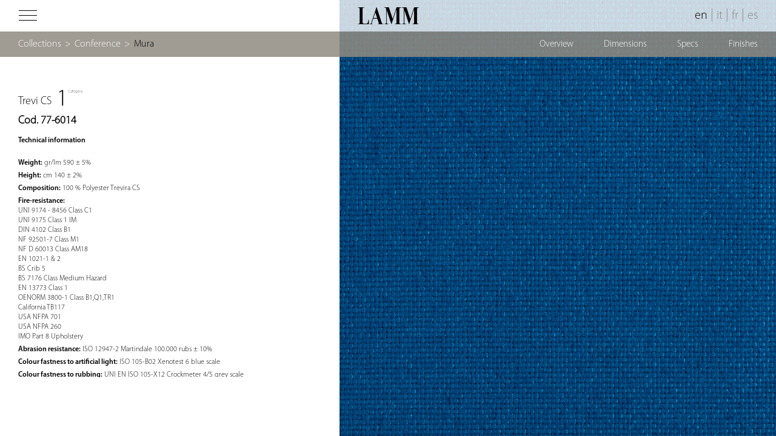

--- FILE ---
content_type: text/html; charset=UTF-8
request_url: https://www.lamm.it/finish/cod-77-6014/?product=mura&back=finiture_trevi_cs
body_size: 9226
content:

<!DOCTYPE html>
<html lang="en-US" class="no-js  finish ">

<head>
	<meta charset="UTF-8">
	<meta name="viewport" content="width=device-width, initial-scale=1">
	<link rel="profile" href="https://gmpg.org/xfn/11">
		<script>(function(html){html.className = html.className.replace(/\bno-js\b/,'js')})(document.documentElement);</script>
<meta name='robots' content='index, follow, max-image-preview:large, max-snippet:-1, max-video-preview:-1' />
	<style>img:is([sizes="auto" i], [sizes^="auto," i]) { contain-intrinsic-size: 3000px 1500px }</style>
	<link rel="alternate" hreflang="en-us" href="https://www.lamm.it/finish/cod-77-6014/" />
<link rel="alternate" hreflang="it-it" href="https://www.lamm.it/it/finish/cod-77-6014/" />
<link rel="alternate" hreflang="fr-fr" href="https://www.lamm.it/fr/finish/cod-77-6014/" />
<link rel="alternate" hreflang="es-es" href="https://www.lamm.it/es/finish/cod-77-6014/" />
<link rel="alternate" hreflang="x-default" href="https://www.lamm.it/finish/cod-77-6014/" />

<!-- Google Tag Manager for WordPress by gtm4wp.com -->
<script data-cfasync="false" data-pagespeed-no-defer>
	var gtm4wp_datalayer_name = "dataLayer";
	var dataLayer = dataLayer || [];
</script>
<!-- End Google Tag Manager for WordPress by gtm4wp.com -->
	<!-- This site is optimized with the Yoast SEO plugin v22.5 - https://yoast.com/wordpress/plugins/seo/ -->
	<title>Cod. 77-6014 - LAMM</title>
	<link rel="canonical" href="https://www.lamm.it/finish/cod-77-6014/" />
	<meta property="og:locale" content="en_US" />
	<meta property="og:type" content="article" />
	<meta property="og:title" content="Cod. 77-6014 - LAMM" />
	<meta property="og:description" content="Technical information Weight: gr/lm 590 ± 5% Height: cm 140 ± 2% Composition: 100 % Polyester Trevira CS Fire-resistance: UNI 9174 &#8211; 8456 Class C1 UNI 9175 Class 1 IM DIN 4102 Class B1 NF 92501-7 Class M1 NF D 60013 Class AM18 EN 1021-1 &amp; 2 BS Crib 5 BS 7176 Class Medium Hazard &hellip; Continue reading &quot;Cod. 77-6014&quot;" />
	<meta property="og:url" content="https://www.lamm.it/finish/cod-77-6014/" />
	<meta property="og:site_name" content="LAMM" />
	<meta property="og:image" content="https://www.lamm.it/wp-content/uploads/77-6014a-web-1024x1024.jpg" />
	<meta property="og:image:width" content="1024" />
	<meta property="og:image:height" content="1024" />
	<meta property="og:image:type" content="image/jpeg" />
	<meta name="twitter:card" content="summary_large_image" />
	<script type="application/ld+json" class="yoast-schema-graph">{"@context":"https://schema.org","@graph":[{"@type":"WebPage","@id":"https://www.lamm.it/finish/cod-77-6014/","url":"https://www.lamm.it/finish/cod-77-6014/","name":"Cod. 77-6014 - LAMM","isPartOf":{"@id":"https://www.lamm.it/#website"},"primaryImageOfPage":{"@id":"https://www.lamm.it/finish/cod-77-6014/#primaryimage"},"image":{"@id":"https://www.lamm.it/finish/cod-77-6014/#primaryimage"},"thumbnailUrl":"https://www.lamm.it/wp-content/uploads/Trevi-CS-77-6014a-web.jpg","datePublished":"2023-09-14T20:22:00+00:00","dateModified":"2023-09-14T20:22:00+00:00","breadcrumb":{"@id":"https://www.lamm.it/finish/cod-77-6014/#breadcrumb"},"inLanguage":"en-US","potentialAction":[{"@type":"ReadAction","target":["https://www.lamm.it/finish/cod-77-6014/"]}]},{"@type":"ImageObject","inLanguage":"en-US","@id":"https://www.lamm.it/finish/cod-77-6014/#primaryimage","url":"https://www.lamm.it/wp-content/uploads/Trevi-CS-77-6014a-web.jpg","contentUrl":"https://www.lamm.it/wp-content/uploads/Trevi-CS-77-6014a-web.jpg","width":1333,"height":1333},{"@type":"BreadcrumbList","@id":"https://www.lamm.it/finish/cod-77-6014/#breadcrumb","itemListElement":[{"@type":"ListItem","position":1,"name":"Home","item":"https://www.lamm.it/"},{"@type":"ListItem","position":2,"name":"Cod. 77-6014"}]},{"@type":"WebSite","@id":"https://www.lamm.it/#website","url":"https://www.lamm.it/","name":"LAMM","description":"Seating for institutions, conferences and teaching","potentialAction":[{"@type":"SearchAction","target":{"@type":"EntryPoint","urlTemplate":"https://www.lamm.it/?s={search_term_string}"},"query-input":"required name=search_term_string"}],"inLanguage":"en-US"}]}</script>
	<!-- / Yoast SEO plugin. -->


<link rel='dns-prefetch' href='//cdn.iubenda.com' />
<link rel='dns-prefetch' href='//fonts.googleapis.com' />
<link rel="alternate" type="application/rss+xml" title="LAMM &raquo; Feed" href="https://www.lamm.it/feed/" />
<link rel='stylesheet' id='wpml-blocks-css' href='https://www.lamm.it/wp-content/plugins/sitepress-multilingual-cms/dist/css/blocks/styles.css?ver=4.6.10' type='text/css' media='all' />
<link rel='stylesheet' id='wpml-legacy-vertical-list-0-css' href='https://www.lamm.it/wp-content/plugins/sitepress-multilingual-cms/templates/language-switchers/legacy-list-vertical/style.min.css?ver=1' type='text/css' media='all' />
<style id='wpml-legacy-vertical-list-0-inline-css' type='text/css'>
.wpml-ls-statics-shortcode_actions{background-color:#ffffff;}.wpml-ls-statics-shortcode_actions, .wpml-ls-statics-shortcode_actions .wpml-ls-sub-menu, .wpml-ls-statics-shortcode_actions a {border-color:#cdcdcd;}.wpml-ls-statics-shortcode_actions a, .wpml-ls-statics-shortcode_actions .wpml-ls-sub-menu a, .wpml-ls-statics-shortcode_actions .wpml-ls-sub-menu a:link, .wpml-ls-statics-shortcode_actions li:not(.wpml-ls-current-language) .wpml-ls-link, .wpml-ls-statics-shortcode_actions li:not(.wpml-ls-current-language) .wpml-ls-link:link {color:#444444;background-color:#ffffff;}.wpml-ls-statics-shortcode_actions a, .wpml-ls-statics-shortcode_actions .wpml-ls-sub-menu a:hover,.wpml-ls-statics-shortcode_actions .wpml-ls-sub-menu a:focus, .wpml-ls-statics-shortcode_actions .wpml-ls-sub-menu a:link:hover, .wpml-ls-statics-shortcode_actions .wpml-ls-sub-menu a:link:focus {color:#000000;background-color:#eeeeee;}.wpml-ls-statics-shortcode_actions .wpml-ls-current-language > a {color:#444444;background-color:#ffffff;}.wpml-ls-statics-shortcode_actions .wpml-ls-current-language:hover>a, .wpml-ls-statics-shortcode_actions .wpml-ls-current-language>a:focus {color:#000000;background-color:#eeeeee;}
</style>
<link rel='stylesheet' id='twentysixteen-fonts-css' href='https://fonts.googleapis.com/css?family=Merriweather%3A400%2C700%2C900%2C400italic%2C700italic%2C900italic%7CMontserrat%3A400%2C700%7CInconsolata%3A400&#038;subset=latin%2Clatin-ext' type='text/css' media='all' />
<link rel='stylesheet' id='genericons-css' href='https://www.lamm.it/wp-content/themes/lamm/genericons/genericons.css?ver=3.4.1' type='text/css' media='all' />
<link rel='stylesheet' id='twentysixteen-style-css' href='https://www.lamm.it/wp-content/themes/lamm/style.css?ver=1dd4f66980d459b9a8fe3c753d5b5dc6' type='text/css' media='all' />
<!--[if lt IE 10]>
<link rel='stylesheet' id='twentysixteen-ie-css' href='https://www.lamm.it/wp-content/themes/lamm/css/ie.css?ver=20150930' type='text/css' media='all' />
<![endif]-->
<!--[if lt IE 9]>
<link rel='stylesheet' id='twentysixteen-ie8-css' href='https://www.lamm.it/wp-content/themes/lamm/css/ie8.css?ver=20151230' type='text/css' media='all' />
<![endif]-->
<!--[if lt IE 8]>
<link rel='stylesheet' id='twentysixteen-ie7-css' href='https://www.lamm.it/wp-content/themes/lamm/css/ie7.css?ver=20150930' type='text/css' media='all' />
<![endif]-->
<link rel='stylesheet' id='fullPage-css-css' href='https://www.lamm.it/wp-content/themes/lamm/inc/fullpage/jquery.fullPage.css?ver=1dd4f66980d459b9a8fe3c753d5b5dc6' type='text/css' media='all' />
<link rel='stylesheet' id='easy_table_style-css' href='https://www.lamm.it/wp-content/plugins/easy-table/themes/default/style.css?ver=1.8' type='text/css' media='all' />
<link rel='stylesheet' id='sib-front-css-css' href='https://www.lamm.it/wp-content/plugins/mailin/css/mailin-front.css?ver=1dd4f66980d459b9a8fe3c753d5b5dc6' type='text/css' media='all' />

<script  type="text/javascript" class=" _iub_cs_skip" type="text/javascript" id="iubenda-head-inline-scripts-0">
/* <![CDATA[ */

var _iub = _iub || [];
_iub.csConfiguration = {"ccpaAcknowledgeOnDisplay":true,"consentOnContinuedBrowsing":false,"countryDetection":true,"enableCcpa":true,"invalidateConsentWithoutLog":true,"perPurposeConsent":true,"siteId":2194242,"cookiePolicyId":11800257,"lang":"en", "banner":{ "acceptButtonCaptionColor":"white","acceptButtonColor":"#000000","acceptButtonDisplay":true,"backgroundColor":"white","backgroundOverlay":true,"closeButtonRejects":true,"customizeButtonCaptionColor":"#4D4D4D","customizeButtonColor":"#DADADA","customizeButtonDisplay":true,"explicitWithdrawal":true,"listPurposes":true,"position":"float-bottom-center","rejectButtonCaptionColor":"white","rejectButtonColor":"#0073CE","rejectButtonDisplay":true,"textColor":"black" }};
/* ]]> */
</script>
<script  type="text/javascript" class=" _iub_cs_skip" type="text/javascript" src="//cdn.iubenda.com/cs/ccpa/stub.js?ver=3.12.4" id="iubenda-head-scripts-0-js"></script>
<script  type="text/javascript" charset="UTF-8" async="" class=" _iub_cs_skip" type="text/javascript" src="//cdn.iubenda.com/cs/iubenda_cs.js?ver=3.12.4" id="iubenda-head-scripts-1-js"></script>
<!--[if lt IE 9]>
<script type="text/javascript" src="https://www.lamm.it/wp-content/themes/lamm/js/html5.js?ver=3.7.3" id="twentysixteen-html5-js"></script>
<![endif]-->
<script type="text/javascript" src="https://www.lamm.it/wp-includes/js/jquery/jquery.min.js?ver=3.7.1" id="jquery-core-js"></script>
<script type="text/javascript" src="https://www.lamm.it/wp-includes/js/jquery/jquery-migrate.min.js?ver=3.4.1" id="jquery-migrate-js"></script>
<script type="text/javascript" src="https://www.lamm.it/wp-content/themes/lamm/inc/slick.min.js?ver=1dd4f66980d459b9a8fe3c753d5b5dc6" id="slick-js"></script>
<script type="text/javascript" src="https://www.lamm.it/wp-content/themes/lamm/inc/royalSlider.min.js?ver=1dd4f66980d459b9a8fe3c753d5b5dc6" id="royalSlider-js"></script>
<script type="text/javascript" src="https://www.lamm.it/wp-content/themes/lamm/inc/mousewheel.min.js?ver=1dd4f66980d459b9a8fe3c753d5b5dc6" id="mousewheel-js"></script>
<script type="text/javascript" src="https://www.lamm.it/wp-content/themes/lamm/inc/fullpage/jquery.slimscroll.min.js?ver=1dd4f66980d459b9a8fe3c753d5b5dc6" id="slimscroll-js-js"></script>
<script type="text/javascript" src="https://www.lamm.it/wp-content/themes/lamm/inc/fullpage/scrolloverflow.min.js?ver=1dd4f66980d459b9a8fe3c753d5b5dc6" id="scrolloverflow-js-js"></script>
<script type="text/javascript" src="https://www.lamm.it/wp-content/themes/lamm/inc/fullpage/jquery.fullPage.min.js?ver=1dd4f66980d459b9a8fe3c753d5b5dc6" id="fullPage-js-js"></script>
<script type="text/javascript" id="sib-front-js-js-extra">
/* <![CDATA[ */
var sibErrMsg = {"invalidMail":"Please fill out valid email address","requiredField":"Please fill out required fields","invalidDateFormat":"Please fill out valid date format","invalidSMSFormat":"Please fill out valid phone number"};
var ajax_sib_front_object = {"ajax_url":"https:\/\/www.lamm.it\/wp-admin\/admin-ajax.php","ajax_nonce":"747304b294","flag_url":"https:\/\/www.lamm.it\/wp-content\/plugins\/mailin\/img\/flags\/"};
/* ]]> */
</script>
<script type="text/javascript" src="https://www.lamm.it/wp-content/plugins/mailin/js/mailin-front.js?ver=1749045528" id="sib-front-js-js"></script>
<link rel="https://api.w.org/" href="https://www.lamm.it/wp-json/" /><link rel="EditURI" type="application/rsd+xml" title="RSD" href="https://www.lamm.it/xmlrpc.php?rsd" />

<link rel='shortlink' href='https://www.lamm.it/?p=21034' />
<link rel="alternate" title="oEmbed (JSON)" type="application/json+oembed" href="https://www.lamm.it/wp-json/oembed/1.0/embed?url=https%3A%2F%2Fwww.lamm.it%2Ffinish%2Fcod-77-6014%2F" />
<link rel="alternate" title="oEmbed (XML)" type="text/xml+oembed" href="https://www.lamm.it/wp-json/oembed/1.0/embed?url=https%3A%2F%2Fwww.lamm.it%2Ffinish%2Fcod-77-6014%2F&#038;format=xml" />
<meta name="generator" content="WPML ver:4.6.10 stt:1,4,27,2;" />

<!-- Google Tag Manager for WordPress by gtm4wp.com -->
<!-- GTM Container placement set to footer -->
<script data-cfasync="false" data-pagespeed-no-defer type="text/javascript">
	var dataLayer_content = [];
	dataLayer.push( dataLayer_content );
</script>
<script data-cfasync="false">
(function(w,d,s,l,i){w[l]=w[l]||[];w[l].push({'gtm.start':
new Date().getTime(),event:'gtm.js'});var f=d.getElementsByTagName(s)[0],
j=d.createElement(s),dl=l!='dataLayer'?'&l='+l:'';j.async=true;j.src=
'//www.googletagmanager.com/gtm.js?id='+i+dl;f.parentNode.insertBefore(j,f);
})(window,document,'script','dataLayer','GTM-56PNRBG');
</script>
<!-- End Google Tag Manager for WordPress by gtm4wp.com --><link rel="Shortcut Icon" type="image/x-icon" href="https://www.lamm.it/favicon.ico" /><script type="text/javascript">
jQuery(document).ready(function($){
	$('#wp-admin-bar-wp-logo > .ab-item .ab-icon').prepend('<img class="wlb-custom-header-logo" src="https://www.lamm.it/wp-content/uploads/logo-lamm_mini.png" />');
	$('#wp-admin-bar-wp-logo > .ab-item .ab-icon').css('background-image','none');
	$('#wpadminbar .wlb-custom-header-logo')
		.css('float','none')
		.css('clear','both')
		.css('position','relative')
		.css('width','100%')
		.css('height','100%')
	;
		$('#wp-admin-bar-wp-logo > .ab-item .ab-icon').css('width','90px');
			$('#wp-admin-bar-wp-logo > a.ab-item').attr('href','https://www.lamm.it/').attr('title','');
	
	});
</script>
<style>
#wpadminbar #wp-admin-bar-wp-logo>.ab-item .ab-icon:before {
	content: '' !important;
}
</style>
<link rel="icon" type="image/png" href="https://www.lamm.it/wp-content/uploads/logo-lamm-favicon.png">	<script src="https://cdn.jsdelivr.net/npm/modal-video@2.4.2/js/jquery-modal-video.min.js"></script>
	<link rel="stylesheet" href="https://cdn.jsdelivr.net/npm/modal-video@2.4.2/css/modal-video.min.css">
	<link rel="stylesheet" href="https://cdnjs.cloudflare.com/ajax/libs/font-awesome/5.15.3/css/all.min.css" integrity="sha512-iBBXm8fW90+nuLcSKlbmrPcLa0OT92xO1BIsZ+ywDWZCvqsWgccV3gFoRBv0z+8dLJgyAHIhR35VZc2oM/gI1w==" crossorigin="anonymous" />
</head>

<body class="wp-singular finish-template-default single single-finish postid-21034 wp-theme-lamm">
	<div id="loading">&nbsp;</div>
	<style>
		#loading {
			position: fixed;
			top: 0;
			left: 0;
			width: 100%;
			height: 100%;
			background: #e0e0e0;
			z-index: 999999
		}
	</style>
	<header id="masthead" class="site-header" role="banner">
		<div class="site-header-main">
			<div class='topbox left'>
				<img id="menu-icon" src="https://www.lamm.it/wp-content/themes/lamm/img/menu-icon.png" />
			</div>
			<div class='topbox right'>
				<a class="active" href="https://www.lamm.it/finish/cod-77-6014/">en</a><span class="lang-separator">|</span><a href="https://www.lamm.it/it/finish/cod-77-6014/">it</a><span class="lang-separator">|</span><a href="https://www.lamm.it/fr/finish/cod-77-6014/">fr</a><span class="lang-separator">|</span><a href="https://www.lamm.it/es/finish/cod-77-6014/">es</a><select id="lang-switcher"><option selected="selected" value="https://www.lamm.it/finish/cod-77-6014/">en</option><option value="https://www.lamm.it/it/finish/cod-77-6014/">it</option><option value="https://www.lamm.it/fr/finish/cod-77-6014/">fr</option><option value="https://www.lamm.it/es/finish/cod-77-6014/">es</option></select>			</div>
			<div class="logo">
				<a href='https://www.lamm.it'><img width="202" height="56" src="https://www.lamm.it/wp-content/uploads/2016/02/logo-lamm.png" class="attachment-fullwidth size-fullwidth" alt="logo Lamm" decoding="async" /></a>
			</div><!-- .site-branding -->
		</div><!-- .site-header-main -->

			</header><!-- .site-header -->

	<div id="top-bar">
		<div id="breadcrumb"><a class="desktop" href="https://www.lamm.it/products/">Collections</a><span class="breadcrumb-separator desktop">></span><a href="https://www.lamm.it/products/conference/">Conference</a><span class="breadcrumb-separator">></span><a class="black" href="https://www.lamm.it/products/conference/mura/">Mura</a></div>		<div id="top_menu" class="desktop"><div class="menu-menu-mura-container"><ul id="menu-menu-mura" class="menu"><li id="menu-item-3355" class="menu-item menu-item-type-post_type menu-item-object-product menu-item-3355"><a href="https://www.lamm.it/products/conference/mura/">overview</a></li>
<li id="menu-item-3356" class="desktop menu-item menu-item-type-post_type menu-item-object-dimensions menu-item-3356"><a href="https://www.lamm.it/products/conference/mura/dimensions/">dimensions</a></li>
<li id="menu-item-6893" class="mobile menu-item menu-item-type-custom menu-item-object-custom menu-item-6893"><a target="_blank" href="https://www.lamm.it/wp-content/uploads/MURA-dimensions-EN.pdf">dimensions</a></li>
<li id="menu-item-3399" class="desktop menu-item menu-item-type-post_type menu-item-object-cad-data menu-item-3399"><a href="https://www.lamm.it/products/conference/mura/cad-data/">specs</a></li>
<li id="menu-item-6894" class="mobile menu-item menu-item-type-custom menu-item-object-custom menu-item-6894"><a target="_blank" href="https://www.lamm.it/wp-content/uploads/MURA-specifications-EN.pdf">specs</a></li>
<li id="menu-item-3357" class="desktop menu-item menu-item-type-post_type menu-item-object-product-finish menu-item-3357"><a href="https://www.lamm.it/products/conference/mura/finishes/">finishes</a></li>
<li id="menu-item-3398" class="mobile menu-item menu-item-type-custom menu-item-object-custom menu-item-3398"><a target="_blank" href="https://www.lamm.it/wp-content/uploads/MURA-finishes-EN.pdf">finishes</a></li>
<li id="menu-item-3358" class="menu-item menu-item-type-custom menu-item-object-custom menu-item-3358"><a target="_blank" href="#">catalogue</a></li>
</ul></div></div>		<div class="menu-mobile mobile"><div id="top_menu" class="desktop"><div class="menu-menu-mura-container"><ul id="menu-menu-mura-1" class="menu"><li class="menu-item menu-item-type-post_type menu-item-object-product menu-item-3355"><a href="https://www.lamm.it/products/conference/mura/">overview</a></li>
<li class="desktop menu-item menu-item-type-post_type menu-item-object-dimensions menu-item-3356"><a href="https://www.lamm.it/products/conference/mura/dimensions/">dimensions</a></li>
<li class="mobile menu-item menu-item-type-custom menu-item-object-custom menu-item-6893"><a target="_blank" href="https://www.lamm.it/wp-content/uploads/MURA-dimensions-EN.pdf">dimensions</a></li>
<li class="desktop menu-item menu-item-type-post_type menu-item-object-cad-data menu-item-3399"><a href="https://www.lamm.it/products/conference/mura/cad-data/">specs</a></li>
<li class="mobile menu-item menu-item-type-custom menu-item-object-custom menu-item-6894"><a target="_blank" href="https://www.lamm.it/wp-content/uploads/MURA-specifications-EN.pdf">specs</a></li>
<li class="desktop menu-item menu-item-type-post_type menu-item-object-product-finish menu-item-3357"><a href="https://www.lamm.it/products/conference/mura/finishes/">finishes</a></li>
<li class="mobile menu-item menu-item-type-custom menu-item-object-custom menu-item-3398"><a target="_blank" href="https://www.lamm.it/wp-content/uploads/MURA-finishes-EN.pdf">finishes</a></li>
<li class="menu-item menu-item-type-custom menu-item-object-custom menu-item-3358"><a target="_blank" href="#">catalogue</a></li>
</ul></div></div><div id="top_menu" class="mobile"></div></div>
	</div>

	<div id='left-menu'>
		<div class="menu-main-menu-container"><ul id="menu-main-menu" class="menu"><li id="menu-item-2981" class="menu-item menu-item-type-post_type menu-item-object-page menu-item-2981"><a href="https://www.lamm.it/corporate/">Corporate</a></li>
<li id="menu-item-26" class="menu-item menu-item-type-custom menu-item-object-custom menu-item-has-children menu-item-26"><a href="#">Products</a>
<ul class="sub-menu">
	<li id="menu-item-2967" class="menu-item menu-item-type-post_type menu-item-object-product-category menu-item-2967"><a href="https://www.lamm.it/products/conference/">Conference</a></li>
	<li id="menu-item-2966" class="menu-item menu-item-type-post_type menu-item-object-product-category menu-item-2966"><a href="https://www.lamm.it/products/education/">Education</a></li>
	<li id="menu-item-2965" class="menu-item menu-item-type-post_type menu-item-object-product-category menu-item-2965"><a href="https://www.lamm.it/products/public/">Public</a></li>
	<li id="menu-item-14357" class="menu-item menu-item-type-post_type menu-item-object-page menu-item-14357"><a href="https://www.lamm.it/floor-technology/">Floor Technology</a></li>
	<li id="menu-item-814" class="menu-item menu-item-type-custom menu-item-object-custom menu-item-814"><a target="_blank" href="http://www.carusoacoustic.it/en/">Acoustics</a></li>
	<li id="menu-item-14530" class="menu-item menu-item-type-post_type menu-item-object-page menu-item-14530"><a href="https://www.lamm.it/products/">All Products</a></li>
</ul>
</li>
<li id="menu-item-14512" class="menu-item menu-item-type-post_type menu-item-object-page menu-item-14512"><a href="https://www.lamm.it/projects/">Projects</a></li>
<li id="menu-item-2971" class="menu-item menu-item-type-custom menu-item-object-custom menu-item-has-children menu-item-2971"><a href="#">Designers</a>
<ul class="sub-menu">
	<li id="menu-item-2972" class="menu-item menu-item-type-post_type menu-item-object-designer menu-item-2972"><a href="https://www.lamm.it/designer/baldanzi-novelli/">Baldanzi &#038; Novelli</a></li>
	<li id="menu-item-2973" class="menu-item menu-item-type-post_type menu-item-object-designer menu-item-2973"><a href="https://www.lamm.it/designer/bartoli-design/">Bartoli Design</a></li>
	<li id="menu-item-2974" class="menu-item menu-item-type-post_type menu-item-object-designer menu-item-2974"><a href="https://www.lamm.it/designer/dante-bonuccelli/">Dante Bonuccelli</a></li>
	<li id="menu-item-2975" class="menu-item menu-item-type-post_type menu-item-object-designer menu-item-2975"><a href="https://www.lamm.it/designer/emilio-nanni/">Emilio Nanni</a></li>
	<li id="menu-item-2976" class="menu-item menu-item-type-post_type menu-item-object-designer menu-item-2976"><a href="https://www.lamm.it/designer/favaretto-partners/">Favaretto &#038; Partners</a></li>
	<li id="menu-item-2977" class="menu-item menu-item-type-post_type menu-item-object-designer menu-item-2977"><a href="https://www.lamm.it/designer/gino-gamberini/">Gino Gamberini</a></li>
	<li id="menu-item-2979" class="menu-item menu-item-type-post_type menu-item-object-designer menu-item-2979"><a href="https://www.lamm.it/designer/orlandini-design/">Orlandini Design</a></li>
	<li id="menu-item-2980" class="menu-item menu-item-type-post_type menu-item-object-designer menu-item-2980"><a href="https://www.lamm.it/designer/roberto-lucci/">Roberto Lucci</a></li>
</ul>
</li>
<li id="menu-item-3791" class="menu-item menu-item-type-post_type menu-item-object-page menu-item-3791"><a href="https://www.lamm.it/news/">News</a></li>
<li id="menu-item-14574" class="menu-item menu-item-type-post_type menu-item-object-page menu-item-14574"><a href="https://www.lamm.it/video/">Video Gallery</a></li>
<li id="menu-item-15241" class="menu-item menu-item-type-post_type menu-item-object-page menu-item-15241"><a href="https://www.lamm.it/catalogues/">Catalogues</a></li>
<li id="menu-item-3162" class="menu-item menu-item-type-post_type menu-item-object-page menu-item-3162"><a href="https://www.lamm.it/contacts/">Contacts</a></li>
<li id="menu-item-10099" class="menu-item menu-item-type-custom menu-item-object-custom menu-item-10099"><a target="_blank" href="http://reservedarea.lamm.it/?lang=en">Reserved Area</a></li>
</ul></div>		<span class="close mobile">&nbsp;</span>
		<div class="textwidget" id="menusocial">
			<a class="social-link" target="_blank" href="https://www.facebook.com/lammseating/"><i class="fab fa-facebook-f fa-2x"></i></a>
			<a class="social-link" target="_blank" href="https://it.pinterest.com/lammsrl/"><i class="fab fa-pinterest-p fa-2x"></i></a>
			<a class="social-link" target="_blank" href="https://instagram.com/lamm.it/"><i class="fab fa-instagram fa-2x"></i></a>
			<a class="social-link" target="_blank" href="http://www.linkedin.com/company/lamm"><i class="fab fa-linkedin fa-2x"></i></a>
			<a class="social-link" target="_blank" href="https://www.youtube.com/channel/UC7qMmK5NAGM_jM-P-XVAQcQ"><i class="fab fa-youtube fa-2x"></i></a>
		</div>
	</div>
	<div id="content" class="site-content">
<div class="finish_left"><div class="finish_category_top"><span class="finish_category_title">Trevi CS</span><img class="finish_category_img_true" src="https://www.lamm.it/wp-content/uploads/2016/06/category1.jpg" /></div><h1 class="finish_name">Cod. 77-6014</h1><div class="finish_content"><strong>Technical information</strong><br />
<br />
<strong>Weight:</strong> gr/lm 590 ± 5%<br />
<strong>Height:</strong> cm 140 ± 2%<br />
<strong>Composition:</strong> 100 % Polyester Trevira CS<br />
<strong>Fire-resistance:</strong><br />
UNI 9174 - 8456 Class C1<br />
UNI 9175 Class 1 IM<br />
DIN 4102 Class B1<br />
NF 92501-7 Class M1<br />
NF D 60013 Class AM18<br />
EN 1021-1 &amp; 2<br />
BS Crib 5<br />
BS 7176 Class Medium Hazard<br />
EN 13773 Class 1<br />
OENORM 3800-1 Class B1,Q1,TR1<br />
California TB117<br />
USA NFPA 701<br />
USA NFPA 260<br />
IMO Part 8 Upholstery<br />
<strong>Abrasion resistance:</strong> ISO 12947-2 Martindale 100.000 rubs ± 10%<br />
<strong>Colour fastness to artificial light:</strong> ISO 105-B02 Xenotest 6 blue scale<br />
<strong>Colour fastness to rubbing:</strong> UNI EN ISO 105-X12 Crockmeter 4/5 grey scale<br />
<strong>Pilling:</strong> ISO 12945-2 Martindale process 5 2.000 rubs<br />
<strong>Colour:</strong> slight differences in colour between batches are possible.<br />
<strong>Maintenance method:</strong> Vacuum regularly with a vacuum cleaner equipped<br />
with plastic vents without bristles, do not brush and do not rub with a cloth.<br />
Remove promptly liquids or other substances at the proper time with a soft cloth or a sponge.<br/><br/>The colours and finishes shown have an indicative value only.</div></div><img class="finish_right" src="https://www.lamm.it/wp-content/uploads/Trevi-CS-77-6014a-web.jpg" />

		</div><!-- .site-content -->
		

		<footer id="colophon" class="site-footer" role="contentinfo">
			
			
			
		</footer><!-- .site-footer -->
<script type="speculationrules">
{"prefetch":[{"source":"document","where":{"and":[{"href_matches":"\/*"},{"not":{"href_matches":["\/wp-*.php","\/wp-admin\/*","\/wp-content\/uploads\/*","\/wp-content\/*","\/wp-content\/plugins\/*","\/wp-content\/themes\/lamm\/*","\/*\\?(.+)"]}},{"not":{"selector_matches":"a[rel~=\"nofollow\"]"}},{"not":{"selector_matches":".no-prefetch, .no-prefetch a"}}]},"eagerness":"conservative"}]}
</script>
<input type="hidden" name="notifizzy_token" value="gZdWFVDpnYHsdlqUT371" />
<!-- GTM Container placement set to footer -->
<!-- Google Tag Manager (noscript) -->
				<noscript><iframe src="https://www.googletagmanager.com/ns.html?id=GTM-56PNRBG" height="0" width="0" style="display:none;visibility:hidden" aria-hidden="true"></iframe></noscript>
<!-- End Google Tag Manager (noscript) --><script type="text/javascript" src="https://www.lamm.it/wp-content/plugins/duracelltomi-google-tag-manager/dist/js/gtm4wp-form-move-tracker.js?ver=1.20.2" id="gtm4wp-form-move-tracker-js"></script>
<script type="text/javascript" src="https://www.lamm.it/wp-content/themes/lamm/js/skip-link-focus-fix.js?ver=20151112" id="twentysixteen-skip-link-focus-fix-js"></script>
<script type="text/javascript" id="twentysixteen-script-js-extra">
/* <![CDATA[ */
var screenReaderText = {"expand":"expand child menu","collapse":"collapse child menu"};
/* ]]> */
</script>
<script type="text/javascript" src="https://www.lamm.it/wp-content/themes/lamm/js/functions.js?ver=20151204" id="twentysixteen-script-js"></script>


<script type="text/javascript">
	(function($) {
		$(document).ready(function(){
	        var zoom = 1;
	        if(window.matchMedia("(min-width: 2050px) and (min-resolution: 96dpi)").matches){
	            zoom = 1.5;
	        }
	        if(window.matchMedia("(min-width: 1640px) and (min-resolution: 120dpi)").matches){
	            zoom = 1.25;
	        }
	        if(window.matchMedia("(min-width: 3200px) and (min-resolution: 96dpi)").matches){
	            zoom = 1.75;
	        }
	        if(window.matchMedia("(min-width: 2560px) and (min-resolution: 120dpi)").matches){
	            zoom = 1.5;
	        }
	        if(window.matchMedia("(min-width: 2133px) and (min-resolution: 144dpi)").matches){
	            zoom = 1.15;
	        }

			switch(window.devicePixelRatio){
				case 1: 	$('#content').addClass('no-zoomed');
							break;
				case 1.25: 	$('#content').addClass('zoomed125');
							break;
				case 1.5: 	$('#content').addClass('zoomed15');
							break;
				case 1.75: 	$('#content').addClass('zoomed175');
							break;
				case 2: 	$('#content').addClass('zoomed2');
							break;
			}

			if(jQuery(window).width() > 2000)
				document.cookie = '4kdisplay=1';

			var windowHeight = $(window).height();
			var mastheadHeight = $('#masthead').innerHeight();
			var topbarHeight = $('#top-bar').innerHeight();
			if($('body.home').length)
				topbarHeight = 0;
			var footerBarHeight = 0;
			if($('.footer-bar.calculateHeight').length)
				footerBarHeight = $('.footer-bar.calculateHeight').eq(0).innerHeight();
			//var slidetitleHeight = $('.slide-title').eq(0).innerHeight();
			//if(!$('body.home').length)
			//	slidetitleHeight = 0;
			var creditsHeight = $('#creditsbar').innerHeight();
			if(!$('body.home').length || $(window).width()>1280)
				creditsHeight = 0;

			if($(window).width() >= 1024){
				$('#left-menu, #info-project').innerHeight(windowHeight - mastheadHeight - topbarHeight - footerBarHeight /* - slidetitleHeight*/ - creditsHeight);
				$('#left-menu, #info-project').css('top', (mastheadHeight  + topbarHeight));
			}

			setInterval(function(){
				var windowHeight = $(window).height();
				var mastheadHeight = $('#masthead').innerHeight();
				var topbarHeight = $('#top-bar').innerHeight();
				if($('body.home').length)
					topbarHeight = 0;
				var footerBarHeight = 0;
				if($('.footer-bar.calculateHeight').length)
					footerBarHeight = $('.footer-bar.calculateHeight').eq(0).innerHeight();
				//var slidetitleHeight = $('.slide-title').eq(0).innerHeight();
				//if(!$('body.home').length)
				//	slidetitleHeight = 0;
				var creditsHeight = $('#creditsbar').innerHeight();
				if(!$('body.home').length || $(window).width()>1280)
					creditsHeight = 0;

				if($(window).width() >= 1024){
					$('#left-menu, #info-project').innerHeight(windowHeight - mastheadHeight - topbarHeight - footerBarHeight /* - slidetitleHeight*/ - creditsHeight);
					$('#left-menu, #info-project').css('top', (mastheadHeight  + topbarHeight));
				}
			}, 1000);



			$('#menu-icon, #left-menu .close, .open-menu').click(function(){
				if($('#left-menu').hasClass('open')){
					$('#left-menu').removeClass('visible-items');
					$('#left-menu').removeClass('open');
				}else{
					$('#left-menu').addClass('open');
					$('#left-menu').addClass('visible-items');
				}
			});



			$('#designers-info-link').click(function(){
				if($('#info-designers').hasClass('open')){
					$('#info-designers').removeClass('visible-items');
					$('#info-designers').removeClass('open');
				}else{
					$('#info-designers').addClass('open');
					$('#info-designers').addClass('visible-items');
				}
			});

			$('#menu-main-menu > .menu-item-has-children > a, #menu-main-menu-it > .menu-item-has-children > a, #menu-main-menu-fr > .menu-item-has-children > a, #menu-main-menu-es > .menu-item-has-children > a').click(function(e){
				e.preventDefault();
				e.stopPropagation();
				$('.visible-subitems').removeClass('visible-subitems').slideUp(350);
				var submenu = $(this).parent().find('.sub-menu').eq(0);
				if(submenu.hasClass('visible-subitems')){
					submenu.removeClass('visible-subitems');
					setTimeout(function(){
						submenu.slideToggle(350);
					}, 500);
				}else{
					submenu.slideToggle(350);
					setTimeout(function(){
						submenu.addClass('visible-subitems');
					}, 350);
				}
			});

			$('#menu-main-menu .menu-item-has-children .menu-item-has-children > a, #menu-main-menu-it .menu-item-has-children .menu-item-has-children > a, #menu-main-menu-fr .menu-item-has-children .menu-item-has-children > a, #menu-main-menu-es .menu-item-has-children .menu-item-has-children > a').click(function(e){
				e.preventDefault();
				e.stopPropagation();
				var submenu = $(this).parent().find('.sub-menu');
				if(submenu.hasClass('visible-subitems')){
					submenu.removeClass('visible-subitems');
					setTimeout(function(){
						submenu.slideToggle(350);
					}, 500);
				}else{
					submenu.slideToggle(350);
					setTimeout(function(){
						submenu.addClass('visible-subitems');
					}, 350);
				}
			});

			var overCopy = false, overCopy2 = false;
			$('#footer-hover').hover(function() {
			  overCopy = true;
			},
			function () {
			  overCopy = false;
			});
			$('#footer-copy').hover(function() {
			  overCopy2 = true;
			},
			function () {
			  overCopy2 = false;
			});

			$('#footer-open').click(function(e){
				$(this).fadeOut(250);
				setTimeout(function(){
					$('#footer-copy').fadeIn(400);
					var over = setInterval(function(){
						if(!(overCopy || overCopy2)){
							$('#footer-copy').fadeOut(250);
							setTimeout(function(){
								$('#footer-open').fadeIn(400);
							}, 400);
							clearInterval(over);
						}
					}, 2000);
				}, 400);
			});

			$('#menu-mobile-open').click(function(e){
				$(this).next().slideToggle('slow');
				$(this).toggleClass('rotated');
				//$(this).fadeOut(250);
				//setTimeout(function(){
					//$('#footer-copy').fadeIn(400);
					//var over = setInterval(function(){
					//	if(!(overCopy || overCopy2)){
					//		$('#footer-copy').fadeOut(250);
					//		setTimeout(function(){
					//			$('#footer-open').fadeIn(400);
					//		}, 400);
					//		clearInterval(over);
					//	}
					//}, 2000);
				//}, 400);
			});

//			if($(window).width() <= 1024)
//				$('div.section').css('background-size', 'auto 100%');

			if($('.sub-menu > .current-menu-parent .current-menu-item').length > 0) //product
			{
				$('.sub-menu > .current-menu-parent .current-menu-item').parent().parent().parent().prev().click();
			}

			if($('#menu-main-menu > .menu-item > .sub-menu > .current-menu-item').length > 0) //product category
			{
				$('#menu-main-menu > .menu-item > .sub-menu > .current-menu-item').parent().prev().click();
			}
			
			if($('#menu-main-menu-it > .menu-item > .sub-menu > .current-menu-item').length > 0) //product category
			{
				$('#menu-main-menu-it > .menu-item > .sub-menu > .current-menu-item').parent().prev().click();
			}
			
			if($('#menu-main-menu-fr > .menu-item > .sub-menu > .current-menu-item').length > 0) //product category
			{
				$('#menu-main-menu-fr > .menu-item > .sub-menu > .current-menu-item').parent().prev().click();
			}

			if($('#menu-main-menu-es > .menu-item > .sub-menu > .current-menu-item').length > 0) //product category
			{
				$('#menu-main-menu-es > .menu-item > .sub-menu > .current-menu-item').parent().prev().click();
			}

			jQuery(window).click(function(e){
				if(e.target.id != 'menu-mobile-open') {
					if(jQuery('#menu-mobile-open').hasClass('rotated')){
						jQuery('#menu-mobile-open').next().slideUp('slow');
						jQuery('#menu-mobile-open').removeClass('rotated');
					}
				}
				if(e.target.id == "project-info-link") {
					if(jQuery('#info-project').hasClass('open')){
						jQuery('#info-project').removeClass('visible-items');
						jQuery('#info-project').removeClass('open');
					}else{
						jQuery('#info-project').addClass('open');
						jQuery('#info-project').addClass('visible-items');
					}
				}
				if(jQuery('#fullpage').length)
					if(jQuery(e.target).is('.scroll-arrow'))
	            		jQuery.fn.fullpage.moveSectionDown();
				

	            if(!jQuery(e.target).is('#left-menu, #left-menu a, #left-menu ul, #left-menu li, #menu-icon, .open-menu')){
	                jQuery('#left-menu').removeClass('open').removeClass('visible-items');
	            }
	           	if((!jQuery(e.target).is('.show-projects') && !jQuery(e.target).is('.slick-arrow')) && jQuery(".projects").css('bottom')=='0px') {
	                jQuery(".projects").css('bottom',"-" + (200*zoom) + "px");
	                setTimeout(function(){
	                	jQuery(".projects").css('opacity','0');
	                	jQuery(".show-projects").show();
	                }, 1000);
	            }
	            if(!jQuery('.single-product-category').length && (!jQuery(e.target).is('.show-products') && !jQuery(e.target).is('.slick-arrow')) && jQuery(".products").css('bottom')=='0px') {
	                jQuery(".products").css('bottom',"-" + (268*zoom) + "px");
	                setTimeout(function(){
	                	jQuery(".products").css('opacity','0');
	                	jQuery(".show-products").show();
	                }, 1000);
	            }
	        });

	        var previous_window_width = jQuery(window).width();

			jQuery(window).resize(function(){
				var current_window_width = jQuery(window).width();
		    	if(((current_window_width < 1024 || previous_window_width < 1024) && Math.abs(previous_window_width-current_window_width)>10) || (previous_window_width < 1024 && current_window_width >= 1024) || (previous_window_width >= 1024 && current_window_width < 1024)){
		    		setTimeout(
					  function(){ 
					    window.location.replace(window.location.href);
					  }, 
					1);
		    	}
		    	else
		    		previous_window_width = current_window_width;

				//if(jQuery(window).width() >= 1024) {
					if(jQuery(window).width() >= 1024) {
						var menuHeight = $(window).height() - 112;
					} else{
						var menuHeight = $(window).height() - 46;
					}
					if($('body.home').length){
						$('#left-menu, #info-project').css('top', '64px');
						menuHeight -= 30;
					}
					$('#left-menu').height(menuHeight);
				//}
				if($(window).width() >= 1024)
					$('#info-project').height(menuHeight);
			});

			jQuery(window).on("scroll", function(e) {
				if(jQuery(window).width() <= 1024) {
	    			/*if (jQuery(window).scrollTop() > 45)
						jQuery("#top-bar").addClass("fixed");
					else
						jQuery("#top-bar").removeClass("fixed");*/

					if(jQuery('#menu-mobile-open').hasClass('rotated')){
						jQuery('#menu-mobile-open').next().slideUp('slow');
						jQuery('#menu-mobile-open').removeClass('rotated');
					}
				}
			});

			var isTouchDevice = 'ontouchstart' in document.documentElement;
				if(isTouchDevice)
					jQuery('body').addClass('touch');

			if(jQuery(window).width()<1024){
				document.getElementById('left-menu').addEventListener('touchmove', function(e) {
			        e.preventDefault();
				}, false);
			}
			setTimeout(function(){
				jQuery('#loading').fadeOut('slow');
			}, 200);
			jQuery(".js-modal-btn").modalVideo({youtube: {rel: 0, showinfo: 0}});

			jQuery('#lang-switcher').change(function(){
				window.location.href = jQuery(this).val();
			});
		});
	})(jQuery);
</script>
<link href="https://fonts.googleapis.com/icon?family=Material+Icons" rel="stylesheet">
</body>
</html>
<script type="text/javascript">
	(function($) {
		$(document).ready(function(){
			$('.finish_left').width($(window).width()-$(window).height()-2*$('.finish_left').css('padding-left').replace("px", ""));
			$('.finish_left').height($(window).height()-240);
			jQuery(window).resize(function(){
				$('.finish_left').width($(window).width()-$(window).height()-2*$('.finish_left').css('padding-left').replace("px", ""));
				$('.finish_left').height($(window).height()-240);
			});		
		});
	})(jQuery);
</script>

--- FILE ---
content_type: text/css
request_url: https://www.lamm.it/wp-content/themes/lamm/style.css?ver=1dd4f66980d459b9a8fe3c753d5b5dc6
body_size: 38788
content:
/*Theme Name: Lamm
Author: Studio375
Author URI: http://www.studio375.it
*/


/**
 * Table of Contents
 *
 * 1.0 - Normalize
 * 2.0 - Genericons
 * 3.0 - Typography
 * 4.0 - Elements
 * 5.0 - Forms
 * 6.0 - Navigation
 *   6.1 - Links
 *   6.2 - Menus
 * 7.0 - Accessibility
 * 8.0 - Alignments
 * 9.0 - Clearings
 * 10.0 - Widgets
 * 11.0 - Content
 *    11.1 - Header
 *    11.2 - Posts and pages
 *    11.3 - Post Formats
 *    11.4 - Comments
 *    11.5 - Sidebar
 *    11.6 - Footer
 * 12.0 - Media
 *    12.1 - Captions
 *    12.2 - Galleries
 * 13.0 - Multisite
 * 14.0 - Media Queries
 *    14.1 - >= 710px
 *    14.2 - >= 783px
 *    14.3 - >= 910px
 *    14.4 - >= 985px
 *    14.5 - >= 1200px
 * 15.0 - Print
 */


/**
 * 1.0 - Normalize
 *
 * Normalizing styles have been helped along thanks to the fine work of
 * Nicolas Gallagher and Jonathan Neal http://necolas.github.com/normalize.css/
 */
 @font-face {
  font-family: 'MyriadPro-Light';
  src: url('./fonts/MyriadPro-Light.eot?#iefix') format('embedded-opentype'),  url('./fonts/MyriadPro-Light.otf')  format('opentype'),
	     url('./fonts/MyriadPro-Light.woff') format('woff'), url('./fonts/MyriadPro-Light.ttf')  format('truetype'), url('./fonts/MyriadPro-Light.svg#MyriadPro-Light') format('svg');
  font-weight: normal;
  font-style: normal;
}


@font-face {
  font-family: 'MyriadPro-Regular';
  src: url('./fonts/MyriadPro-Regular.eot?#iefix') format('embedded-opentype'),  url('./fonts/MyriadPro-Regular.otf')  format('opentype'),
	     url('./fonts/MyriadPro-Regular.woff') format('woff'), url('./fonts/MyriadPro-Regular.ttf')  format('truetype'), url('./fonts/MyriadPro-Regular.svg#MyriadPro-Regular') format('svg');
  font-weight: normal;
  font-style: normal;
}


/*@font-face {
  font-family: 'MyriadPro-Bold';
  src: url('./fonts/MyriadPro-Bold.eot?#iefix') format('embedded-opentype'),  url('./fonts/MyriadPro-Bold.otf')  format('opentype'),
	     url('./fonts/MyriadPro-Bold.woff') format('woff'), url('./fonts/MyriadPro-Bold.ttf')  format('truetype'), url('./fonts/MyriadPro-Bold.svg#MyriadPro-Bold') format('svg');
  font-weight: normal;
  font-style: normal;
}*/


@font-face {
  font-family: 'MyriadPro-Semibold';
  src: url('./fonts/MyriadPro-Semibold.eot?#iefix') format('embedded-opentype'),  url('./fonts/MyriadPro-Semibold.otf')  format('opentype'),
	     url('./fonts/MyriadPro-Semibold.woff') format('woff'), url('./fonts/MyriadPro-Semibold.ttf')  format('truetype'), url('./fonts/MyriadPro-Semibold.svg#MyriadPro-Semibold') format('svg');
  font-weight: normal;
  font-style: normal;
}

@font-face {
  font-family: 'MyriadPro-LightIt';
  src: url('./fonts/MyriadPro-LightIt.eot?#iefix') format('embedded-opentype'),  url('./fonts/MyriadPro-LightIt.otf')  format('opentype'),
	     url('./fonts/MyriadPro-LightIt.woff') format('woff'), url('./fonts/MyriadPro-LightIt.ttf')  format('truetype'), url('./fonts/MyriadPro-Italic.svg#MyriadPro-LightIt') format('svg');
  font-weight: normal;
  font-style: normal;
}

.lamm-info-text p{font-size: 10px;line-height:14px;padding-right: 20px;}

*{font-family:MyriadPro-Light, sans-serif}

a{outline:0 !important}

html {
	font-family: sans-serif;
	-webkit-text-size-adjust: 100%;
	-ms-text-size-adjust: 100%;
	background:#e0e0e0;
	scroll-behavior: smooth;
}

body {
	margin: 0;
}

article,
aside,
details,
figcaption,
figure,
footer,
header,
main,
menu,
nav,
section,
summary {
	display: block;
}

audio,
canvas,
progress,
video {
	display: inline-block;
	vertical-align: baseline;
}

audio:not([controls]) {
	display: none;
	height: 0;
}

[hidden],
template {
	display: none;
}

a {
	background-color: transparent;
}

abbr[title] {
	border-bottom: 1px dotted;
}

b,
strong {
	font-family: 'MyriadPro-Semibold';
}

small {
	font-size: 80%;
}

sub,
sup {
	font-size: 75%;
	line-height: 0;
	position: relative;
	vertical-align: baseline;
}

sup {
	top: -0.5em;
}

sub {
	bottom: -0.25em;
}

img {
	border: 0;
}

svg:not(:root) {
	overflow: hidden;
}

figure {
	margin: 0;
}

hr {
	-webkit-box-sizing: content-box;
	-moz-box-sizing: content-box;
	box-sizing: content-box;
}

code,
kbd,
pre,
samp {
	font-size: 1em;
}

button,
input,
optgroup,
select,
textarea {
	color: inherit;
	font: inherit;
	margin: 0;
}

select {
	text-transform: none;
}

button {
	overflow: visible;
}

button,
input,
select,
textarea {
	max-width: 100%;
}

button,
html input[type="button"],
input[type="reset"],
input[type="submit"] {
	-webkit-appearance: button;
	cursor: pointer;
}

button[disabled],
html input[disabled] {
	cursor: default;
	opacity: .5;
}

button::-moz-focus-inner,
input::-moz-focus-inner {
	border: 0;
	padding: 0;
}

input[type="checkbox"],
input[type="radio"] {
	-webkit-box-sizing: border-box;
	-moz-box-sizing: border-box;
	box-sizing: border-box;
	margin-right: 0.4375em;
	padding: 0;
}

input[type="number"]::-webkit-inner-spin-button,
input[type="number"]::-webkit-outer-spin-button {
	height: auto;
}

input[type="search"] {
	-webkit-appearance: textfield;
}

input[type="search"]::-webkit-search-cancel-button,
input[type="search"]::-webkit-search-decoration {
	-webkit-appearance: none;
}

fieldset {
	border: 1px solid #d1d1d1;
	margin: 0 0 1.75em;
	padding: 0.875em;
}

fieldset > :last-child {
	margin-bottom: 0;
}

legend {
	border: 0;
	padding: 0;
}

textarea {
	overflow: auto;
	vertical-align: top;
}

optgroup {
	font-weight: bold;
}


/**
 * 2.0 - Genericons
 */

.menu-item-has-children a:after,
.social-navigation a:before,
.dropdown-toggle:after,
.bypostauthor > article .fn:after,
.comment-reply-title small a:before,
.pagination .prev:before,
.pagination .next:before,
.pagination .nav-links:before,
.pagination .nav-links:after,
.search-submit:before {
	-moz-osx-font-smoothing: grayscale;
	-webkit-font-smoothing: antialiased;
	display: inline-block;
	font-family: "Genericons";
	font-size: 16px;
	font-style: normal;
	font-variant: normal;
	font-weight: normal;
	line-height: 1;
	speak: none;
	text-align: center;
	text-decoration: inherit;
	text-transform: none;
	vertical-align: top;
}


/**
 * 3.0 - Typography
 */

body,
button,
input,
select,
textarea {
	color: #1a1a1a;
	font-size: 16px;
	font-size: 1rem;
	line-height: 1.5;
}

h1,
h2,
h3,
h4,
h5,
h6 {
	clear: both;
	font-weight: 700;
	margin: 0;
	text-rendering: optimizeLegibility;
}

p {
	margin: 0 0 1.75em;
}

dfn,
cite,
em,
i {
	font-style: italic;
}

blockquote {
	border: 0 solid #1a1a1a;
	border-left-width: 4px;
	color: #686868;
	font-size: 19px;
	font-size: 1.1875rem;
	font-style: italic;
	line-height: 1.4736842105;
	margin: 0 0 1.4736842105em;
	padding: 0 0 0 1.263157895em;
}

blockquote,
q {
	quotes: none;
}

blockquote:before,
blockquote:after,
q:before,
q:after {
	content: "";
}

blockquote p {
	margin-bottom: 1.4736842105em;
}

blockquote cite,
blockquote small {
	color: #1a1a1a;
	display: block;
	font-size: 16px;
	font-size: 1rem;
	line-height: 1.75;
}

blockquote cite:before,
blockquote small:before {
	content: "\2014\00a0";
}

blockquote em,
blockquote i,
blockquote cite {
	font-style: normal;
}

blockquote strong,
blockquote b {
	font-weight: 400;
}

blockquote > :last-child {
	margin-bottom: 0;
}

address {
	font-style: italic;
	margin: 0 0 1.75em;
}


pre {
	border: 1px solid #d1d1d1;
	font-size: 16px;
	font-size: 1rem;
	line-height: 1.3125;
	margin: 0 0 1.75em;
	max-width: 100%;
	overflow: auto;
	padding: 1.75em;
	white-space: pre;
	white-space: pre-wrap;
	word-wrap: break-word;
}

code {
	background-color: #d1d1d1;
	padding: 0.125em 0.25em;
}

abbr,
acronym {
	border-bottom: 1px dotted #d1d1d1;
	cursor: help;
}

mark,
ins {
	background: #007acc;
	color: #fff;
	padding: 0.125em 0.25em;
	text-decoration: none;
}

big {
	font-size: 125%;
}


/**
 * 4.0 - Elements
 */

html {
	-webkit-box-sizing: border-box;
	-moz-box-sizing: border-box;
	box-sizing: border-box;
}

*,
*:before,
*:after {
	/* Inherit box-sizing to make it easier to change the property for components that leverage other behavior; see http://css-tricks.com/inheriting-box-sizing-probably-slightly-better-best-practice/ */
	-webkit-box-sizing: inherit;
	-moz-box-sizing: inherit;
	box-sizing: inherit;
}

hr {
	background-color: #d1d1d1;
	border: 0;
	height: 1px;
	margin: 0 0 1.75em;
}

ul,
ol {
	margin: 0 0 1.75em 3.90em;
	padding: 0;
}

ul {
	list-style: disc;
}

ol {
	list-style: decimal;
	margin-left: 1.5em;
}

li > ul,
li > ol {
	margin-bottom: 0;
}

dl {
	margin: 0 0 1.75em;
}

dt {
	font-weight: 700;
}

dd {
	margin: 0 0 1.75em;
}

img {
	height: auto;
	/* Make sure images are scaled correctly. */
	max-width: 100%;
	/* Adhere to container width. */
	vertical-align: middle;
}

del {
	opacity: 0.8;
}

table,
th,
td {
	border: 1px solid #d1d1d1;
}

table {
	border-collapse: separate;
	border-spacing: 0;
	border-width: 1px 0 0 1px;
	margin: 0 0 1.75em;
	table-layout: fixed;
	/* Prevents HTML tables from becoming too wide */
	width: 100%;
}

caption,
th,
td {
	font-weight: normal;
	text-align: left;
}

th {
	border-width: 0 1px 1px 0;
	font-weight: 700;
}

td {
	border-width: 0 1px 1px 0;
}

th,
td {
	padding: 0.4375em;
}

/* Placeholder text color -- selectors need to be separate to work. */
::-webkit-input-placeholder {
	color: #686868;
}

:-moz-placeholder {
	color: #686868;
}

::-moz-placeholder {
	color: #686868;
	opacity: 1;
	/* Since FF19 lowers the opacity of the placeholder by default */
}

:-ms-input-placeholder {
	color: #686868;
}


/**
 * 5.0 - Forms
 */

input {
	line-height: normal;
}

button,
button[disabled]:hover,
button[disabled]:focus,
input[type="button"],
input[type="button"][disabled]:hover,
input[type="button"][disabled]:focus,
input[type="reset"],
input[type="reset"][disabled]:hover,
input[type="reset"][disabled]:focus,
input[type="submit"],
input[type="submit"][disabled]:hover,
input[type="submit"][disabled]:focus {
	background: #707070;
	border: 0;
	border-radius: 2px;
	color: #fff;
	font-family: 'MyriadPro-Light', sans-serif;
	font-weight: 700;
	letter-spacing: 0.046875em;
	line-height: 1;
	padding: 0.84375em 0.875em 0.78125em;
	text-transform: uppercase;
}


button:focus,
input[type="button"]:focus,
input[type="reset"]:focus,
input[type="submit"]:focus {
	outline: thin dotted;
	outline-offset: -4px;
}

input[type="text"],
input[type="email"],
input[type="url"],
input[type="password"],
input[type="search"],
input[type="tel"],
input[type="number"],
textarea {
	background: #f7f7f7;
	background-image: -webkit-linear-gradient(rgba(255, 255, 255, 0), rgba(255, 255, 255, 0));
	border: 1px solid #d1d1d1;
	border-radius: 2px;
	color: #686868;
	padding: 0.625em 0.4375em;
	width: 100%;
}

input[type="text"]:focus,
input[type="email"]:focus,
input[type="url"]:focus,
input[type="password"]:focus,
input[type="search"]:focus,
input[type="tel"]:focus,
input[type="number"]:focus,
textarea:focus {
	color: #1a1a1a;
	outline: 0;
}

.post-password-form {
	margin-bottom: 1.75em;
}

.post-password-form label {
	color: #686868;
	display: block;
	font-family: 'MyriadPro-Light', sans-serif;
	font-size: 13px;
	font-size: 0.8125rem;
	letter-spacing: 0.076923077em;
	line-height: 1.6153846154;
	margin-bottom: 1.75em;
	text-transform: uppercase;
}

.post-password-form input[type="password"] {
	margin-top: 0.4375em;
}

.post-password-form > :last-child {
	margin-bottom: 0;
}

.search-form {
	position: relative;
}

input[type="search"].search-field {
	border-radius: 2px 0 0 2px;
	width: -webkit-calc(100% - 42px);
	width: calc(100% - 42px);
}

.search-submit:before {
	content: "\f400";
	font-size: 24px;
	left: 2px;
	line-height: 42px;
	position: relative;
	width: 40px;
}

.search-submit {
	border-radius: 0 2px 2px 0;
	bottom: 0;
	overflow: hidden;
	padding: 0;
	position: absolute;
	right: 0;
	top: 0;
	width: 42px;
}


/**
 * 6.0 - Navigation
 */

/**
 * 6.1 - Links
 */

a {
	color: #000000;
	text-decoration: none;
}

a:hover,
a:focus,
a:active {
	color: #686868;
}

a:focus {
	outline: thin dotted;
}

a:hover,
a:active {
	outline: 0;
}

.entry-content a,
.entry-summary a,
.taxonomy-description a,
.logged-in-as a,
.comment-content a,
.pingback .comment-body > a,
.textwidget a,
.entry-footer a:hover,
.site-info a:hover {
	box-shadow: 0 1px 0 0 currentColor;
}

.entry-content a:hover,
.entry-content a:focus,
.entry-summary a:hover,
.entry-summary a:focus,
.taxonomy-description a:hover,
.taxonomy-description a:focus,
.logged-in-as a:hover,
.logged-in-as a:focus,
.comment-content a:hover,
.comment-content a:focus,
.pingback .comment-body > a:hover,
.pingback .comment-body > a:focus,
.textwidget a:hover,
.textwidget a:focus {
	box-shadow: none;
}


/**
 * 6.2 - Menus
 */

.site-header-menu {
	display: none;
	-webkit-flex: 0 1 100%;
	-ms-flex: 0 1 100%;
	flex: 0 1 100%;
	margin: 0.875em 0;
}

.site-header-menu.toggled-on,
.no-js .site-header-menu {
	display: block;
}

.site-footer .main-navigation {
	margin-bottom: 1.75em;
}

.main-navigation ul {
	list-style: none;
	margin: 0;
}

.main-navigation li {
	border-top: 1px solid #d1d1d1;
	position: relative;
}

.main-navigation a {
	color: #1a1a1a;
	display: block;
	line-height: 1.3125;
	outline-offset: -1px;
	padding: 0.84375em 0;
}

.main-navigation a:hover,
.main-navigation a:focus {
	color: #007acc;
}

.main-navigation .current-menu-item > a,
.main-navigation .current-menu-ancestor > a {
	font-weight: 700;
}

.main-navigation ul ul {
	display: none;
	margin-left: 0.875em;
}

.no-js .main-navigation ul ul {
	display: block;
}

.main-navigation ul .toggled-on {
	display: block;
}

.main-navigation .primary-menu {
	border-bottom: 1px solid #d1d1d1;
}

.main-navigation .menu-item-has-children > a {
	margin-right: 56px;
}

.dropdown-toggle {
	background-color: transparent;
	border: 0;
	border-radius: 0;
	color: #1a1a1a;
	content: "";
	height: 48px;
	padding: 0;
	position: absolute;
	right: 0;
	text-transform: none;
	top: 0;
	width: 48px;
}

.dropdown-toggle:after {
	border: 0 solid #d1d1d1;
	border-left-width: 1px;
	content: "\f431";
	font-size: 24px;
	left: 1px;
	position: relative;
	width: 48px;
}

.dropdown-toggle:hover,
.dropdown-toggle:focus {
	background-color: transparent;
	color: #007acc;
}

.dropdown-toggle:focus {
	outline: thin dotted;
	outline-offset: -1px;
}

.dropdown-toggle:focus:after {
	border-color: transparent;
}

.dropdown-toggle.toggled-on:after {
	content: "\f432";
}

.site-header .main-navigation + .social-navigation {
	margin-top: 1.75em;
}

.site-footer .social-navigation {
	margin-bottom: 1.75em;
}

.social-navigation ul {
	list-style: none;
	margin: 0 0 -0.4375em;
}

.social-navigation li {
	float: left;
	margin: 0 0.4375em 0.4375em 0;
}

.social-navigation a {
	border: 1px solid #d1d1d1;
	border-radius: 50%;
	color: #1a1a1a;
	display: block;
	height: 35px;
	position: relative;
	width: 35px;
}

.social-navigation a:before {
	content: "\f415";
	height: 33px;
	line-height: 33px;
	text-align: center;
	width: 33px;
}

.social-navigation a:hover:before,
.social-navigation a:focus:before {
	color: #007acc;
}

.social-navigation a[href*="codepen.io"]:before {
	content: "\f216";
}

.social-navigation a[href*="digg.com"]:before {
	content: "\f221";
}

.social-navigation a[href*="dribbble.com"]:before {
	content: "\f201";
}

.social-navigation a[href*="dropbox.com"]:before {
	content: "\f225";
}

.social-navigation a[href*="facebook.com"]:before {
	content: "\f203";
}

.social-navigation a[href*="flickr.com"]:before {
	content: "\f211";
}

.social-navigation a[href*="foursquare.com"]:before {
	content: "\f226";
}

.social-navigation a[href*="plus.google.com"]:before {
	content: "\f206";
}

.social-navigation a[href*="github.com"]:before {
	content: "\f200";
}

.social-navigation a[href*="instagram.com"]:before {
	content: "\f215";
}

.social-navigation a[href*="linkedin.com"]:before {
	content: "\f208";
}

.social-navigation a[href*="path.com"]:before {
	content: "\f219";
}

.social-navigation a[href*="pinterest.com"]:before {
	content: "\f210";
}

.social-navigation a[href*="getpocket.com"]:before {
	content: "\f224";
}

.social-navigation a[href*="polldaddy.com"]:before {
	content: "\f217";
}

.social-navigation a[href*="reddit.com"]:before {
	content: "\f222";
}

.social-navigation a[href*="skype.com"]:before {
	content: "\f220";
}

.social-navigation a[href*="stumbleupon.com"]:before {
	content: "\f223";
}

.social-navigation a[href*="tumblr.com"]:before {
	content: "\f214";
}

.social-navigation a[href*="twitter.com"]:before {
	content: "\f202";
}

.social-navigation a[href*="vimeo.com"]:before {
	content: "\f212";
}

.social-navigation a[href*="wordpress.com"]:before,
.social-navigation a[href*="wordpress.org"]:before {
	content: "\f205";
}

.social-navigation a[href*="youtube.com"]:before {
	content: "\f213";
}

.social-navigation a[href^="mailto:"]:before {
	content: "\f410";
}

.social-navigation a[href*="spotify.com"]:before {
	content: "\f515";
}

.social-navigation a[href*="twitch.tv"]:before {
	content: "\f516";
}

.social-navigation a[href$="/feed/"]:before {
	content: "\f413";
}

.post-navigation {
	border-top: 4px solid #1a1a1a;
	border-bottom: 4px solid #1a1a1a;
	clear: both;
	margin: 0 7.6923% 3.5em;
}

.post-navigation a {
	color: #1a1a1a;
	display: block;
	padding: 1.75em 0;
}

.post-navigation span {
	display: block;
}

.post-navigation .meta-nav {
	color: #686868;
	font-size: 13px;
	font-size: 0.8125rem;
	letter-spacing: 0.076923077em;
	line-height: 1.6153846154;
	margin-bottom: 0.5384615385em;
	text-transform: uppercase;
}

.post-navigation .post-title {
	display: inline;
	font-size: 23px;
	font-size: 1.4375rem;
	font-weight: 700;
	line-height: 1.2173913043;
	text-rendering: optimizeLegibility;
}

.post-navigation a:hover .post-title,
.post-navigation a:focus .post-title {
	color: #007acc;
}

.post-navigation div + div {
	border-top: 4px solid #1a1a1a;
}

.pagination {
	font-size: 19px;
	font-size: 1.1875rem;
	margin: 0 7.6923% 2.947368421em;
	min-height: 56px;
	position: relative;
}

.pagination a:hover,
.pagination a:focus {
	color: #1a1a1a;
}

.pagination .nav-links:before,
.pagination .nav-links:after {
	color: #fff;
	font-size: 32px;
	line-height: 51px;
	opacity: 0.3;
	position: absolute;
	width: 52px;
	z-index: 1;
}

/* reset screen-reader-text */
.pagination .current .screen-reader-text {
	position: static !important;
}

.pagination .page-numbers {
	display: none;
	padding: .5em .75em;
	line-height:1em;
	text-transform: uppercase;
}
.navigation.pagination {
    text-align: center;
    margin: 0 auto 1.2em;
    position: absolute;
    bottom: 0;
    width: 100%;
}

.pagination .current {
	display: inline-block;
	font-weight: 700;
}

.pagination .prev,
.pagination .next {
	color: #1a1a1a;
	display: inline-block;
	height: 52px;
	overflow: hidden;
	padding: 0;
	width: 52px;
	z-index: 2;

}

.pagination .prev:before,
.pagination .next:before {
	font-size: 24px;
	height: 53px;
	line-height: 52px;
	position: relative;
	width: 53px;
}


.pagination .prev:focus,
.pagination .next:focus {
	outline: 0;
}

.pagination .prev {
	right: 54px;
	 margin-bottom: -18px;
}

.pagination .prev:before {
	content: "\f431";
	transform: rotate(90deg);

}

.pagination .next {
	right: 0;
	 margin-bottom: -18px;
}

.pagination .next:before {
	content: "\f431";
	transform:rotate(-90deg);
}
.pagination .page-numbers.current{border:1px solid #1a1a1a;}

.image-navigation,
.comment-navigation {
	border-top: 1px solid #d1d1d1;
	border-bottom: 1px solid #d1d1d1;
	color: #686868;
	font-size: 13px;
	font-size: 0.8125rem;
	line-height: 1.6153846154;
	margin: 0 7.6923% 2.1538461538em;
	padding: 1.0769230769em 0;
}

.comment-navigation {
	margin-right: 0;
	margin-left: 0;
}

.comments-title + .comment-navigation {
	border-bottom: 0;
	margin-bottom: 0;
}

.image-navigation .nav-previous:not(:empty),
.image-navigation .nav-next:not(:empty),
.comment-navigation .nav-previous:not(:empty),
.comment-navigation .nav-next:not(:empty) {
	display: inline-block;
}

.image-navigation .nav-previous:not(:empty) + .nav-next:not(:empty):before,
.comment-navigation .nav-previous:not(:empty) + .nav-next:not(:empty):before {
	content: "\002f";
	display: inline-block;
	opacity: 0.7;
	padding: 0 0.538461538em;
}


/**
 * 7.0 - Accessibility
 */

/* Text meant only for screen readers */
.says,
.screen-reader-text {
	clip: rect(1px, 1px, 1px, 1px);
	height: 1px;
	overflow: hidden;
	position: absolute !important;
	width: 1px;
	/* many screen reader and browser combinations announce broken words as they would appear visually */
	word-wrap: normal !important;
}

/* must have higher specificity than alternative color schemes inline styles */
.site .skip-link {
	background-color: #f1f1f1;
	box-shadow: 0 0 1px 1px rgba(0, 0, 0, 0.2);
	color: #21759b;
	display: block;
	font-size: 14px;
	font-weight: 700;
	left: -9999em;
	outline: none;
	padding: 15px 23px 14px;
	text-decoration: none;
	text-transform: none;
	top: -9999em;
}

.logged-in .site .skip-link {
	box-shadow: 0 0 2px 2px rgba(0, 0, 0, 0.2);
}

.site .skip-link:focus {
	clip: auto;
	height: auto;
	left: 6px;
	top: 7px;
	width: auto;
	z-index: 100000;
}


/**
 * 8.0 - Alignments
 */

.alignleft {
	float: left;
	margin: 0.375em 1.75em 1.75em 0;
}

.alignright {
	float: right;
	margin: 0.375em 0 1.75em 1.75em;
}

.aligncenter {
	clear: both;
	display: block;
	margin: 0 auto 1.75em;
}

blockquote.alignleft {
	margin: 0.3157894737em 1.4736842105em 1.473684211em 0;
}

blockquote.alignright {
	margin: 0.3157894737em 0 1.473684211em 1.4736842105em;
}

blockquote.aligncenter {
	margin-bottom: 1.473684211em;
}


/**
 * 9.0 - Clearings
 */

.clear:before,
.clear:after,
blockquote:before,
blockquote:after,
.entry-content:before,
.entry-content:after,
.entry-summary:before,
.entry-summary:after,
.comment-content:before,
.comment-content:after,
.site-content:before,
.site-content:after,
.site-main > article:before,
.site-main > article:after,
.primary-menu:before,
.primary-menu:after,
.social-links-menu:before,
.social-links-menu:after,
.textwidget:before,
.textwidget:after,
.content-bottom-widgets:before,
.content-bottom-widgets:after {
	content: "";
	display: table;
}

.clear:after,
blockquote:after,
.entry-content:after,
.entry-summary:after,
.comment-content:after,
.site-content:after,
.site-main > article:after,
.primary-menu:after,
.social-links-menu:after,
.textwidget:after,
.content-bottom-widgets:after {
	clear: both;
}


/**
 * 10.0 - Widgets
 */

.widget {
}

.widget-area > :last-child,
.widget > :last-child {
	margin-bottom: 0;
}

.widget .widget-title {
	font-size:18px
}

.widget .widget-title:empty {
	margin-bottom: 0;
}

.widget-title a {
	color: #1a1a1a;
}

/* Calendar widget */
.widget.widget_calendar table {
	margin: 0;
}

.widget_calendar td,
.widget_calendar th {
	line-height: 2.5625;
	padding: 0;
	text-align: center;
}

.widget_calendar caption {
	font-weight: 900;
	margin-bottom: 1.75em;
}

.widget_calendar tbody a {
	background-color: #007acc;
	color: #fff;
	display: block;
	font-weight: 700;
}

.widget_calendar tbody a:hover,
.widget_calendar tbody a:focus {
	background-color: #686868;
	color: #fff;
}

/* Recent Posts widget */
.widget_recent_entries .post-date {
	color: #686868;
	display: block;
	font-size: 13px;
	font-size: 0.8125rem;
	line-height: 1.615384615;
	margin-bottom: 0.538461538em;
}

.widget_recent_entries li:last-child .post-date {
	margin-bottom: 0;
}

/* RSS widget */
.widget_rss .rsswidget img {
	margin-top: -0.375em;
}

.widget_rss .rss-date,
.widget_rss cite {
	color: #686868;
	display: block;
	font-size: 13px;
	font-size: 0.8125rem;
	font-style: normal;
	line-height: 1.615384615;
	margin-bottom: 0.538461538em;
}

.widget_rss .rssSummary:last-child {
	margin-bottom: 2.1538461538em;
}

.widget_rss li:last-child :last-child {
	margin-bottom: 0;
}

/* Tag Cloud widget */
.tagcloud a {
	border: 1px solid #d1d1d1;
	border-radius: 2px;
	display: inline-block;
	line-height: 1;
	margin: 0 0.1875em 0.4375em 0;
	padding: 0.5625em 0.4375em 0.5em;
}

.tagcloud a:hover,
.tagcloud a:focus {
	border-color: #007acc;
	color: #007acc;
	outline: 0;
}


/**
 * 11.0 - Content
 */

.site {
	background-color: #fff;
}

.site-inner {
	margin: 0 auto;
	max-width: 1320px;
	position: relative;
}

.site-content {
	word-wrap: break-word;
}

/* Do not show the outline on the skip link target. */
#content[tabindex="-1"]:focus {
	outline: 0;
}

.site-main {
	margin-bottom: 3.5em;
}

.site-main > :last-child {
	margin-bottom: 0;
}


/**
 * 11.1 - Header
 */

.site-header {
	padding: 12px 60px;
}

.site-header-main {
	-webkit-align-items: center;
	-ms-flex-align: center;
	align-items: center;
	-webkit-flex-wrap: wrap;
	-ms-flex-wrap: wrap;
	flex-wrap: wrap;
}

.site-branding {
	margin: 0.875em auto 0.875em 0;
}

.site-title {
	font-size: 23px;
	font-size: 1.4375rem;
	font-weight: 700;
	line-height: 1.2173913043;
	margin: 0;
}

.site-branding .site-title a {
	color: #1a1a1a;
}

.site-branding .site-title a:hover,
.site-branding .site-title a:focus {
	color: #007acc;
}

.site-description {
	color: #686868;
	display: none;
	font-size: 13px;
	font-size: 0.8125rem;
	font-weight: 400;
	line-height: 1.0769230769;
	margin: 0.538461538em 0 0;
}

.menu-toggle {
	background-color: transparent;
	border: 1px solid #d1d1d1;
	color: #1a1a1a;
	font-size: 13px;
	font-size: 0.8125rem;
	margin: 1.076923077em 0;
	padding: 0.769230769em;
}

.no-js .menu-toggle {
	display: none;
}

.menu-toggle:hover,
.menu-toggle:focus {
	background-color: transparent;
	border-color: #007acc;
	color: #007acc;
}

.menu-toggle.toggled-on,
.menu-toggle.toggled-on:hover,
.menu-toggle.toggled-on:focus {
	background-color: #1a1a1a;
	border-color: #1a1a1a;
	color: #fff;
}

.menu-toggle:focus {
	outline: 0;
}

.menu-toggle.toggled-on:focus {
	outline: thin dotted;
}

.header-image {
	clear: both;
	margin: 0.875em 0;
}

.header-image a {
	display: block;
}

.header-image a:hover img,
.header-image a:focus img {
	opacity: 0.85;
}


/**
 * 11.2 - Posts and pages
 */

.site-main > article {
	margin-bottom: 3.5em;
	position: relative;
}

.entry-header,
.entry-summary,
.entry-content,
.entry-footer,
.page-content {
	margin-right: 7.6923%;
	margin-left: 7.6923%;
}

.entry-title {
	font-size: 28px;
	font-size: 1.75rem;
	font-weight: 700;
	line-height: 1.25;
	margin-bottom: 1em;
}

.entry-title a {
	color: #1a1a1a;
}

.entry-title a:hover,
.entry-title a:focus {
	color: #007acc;
}

.post-thumbnail {
	display: block;
	margin: 0 7.6923% 1.75em;
}

.post-thumbnail img {
	display: block;
}

.no-sidebar .post-thumbnail img {
	margin: 0 auto;
}

a.post-thumbnail:hover,
a.post-thumbnail:focus {
	opacity: 0.85;
}

.entry-content,
.entry-summary {
	border-color: #d1d1d1;
}

.entry-content h1,
.entry-summary h1,
.comment-content h1,
.textwidget h1 {
	font-size: 28px;
	font-size: 1.75rem;
	line-height: 1.25;
	margin-top: 2em;
	margin-bottom: 1em;
}

.entry-content h2,
.entry-summary h2,
.comment-content h2,
.textwidget h2 {
	font-size: 23px;
	font-size: 1.4375rem;
	line-height: 1.2173913043;
	margin-top: 2.4347826087em;
	margin-bottom: 1.2173913043em;
}

.entry-content h3,
.entry-summary h3,
.comment-content h3,
.textwidget h3 {
	font-size: 19px;
	font-size: 1.1875rem;
	line-height: 1.1052631579;
	margin-top: 2.9473684211em;
	margin-bottom: 1.4736842105em;
}

.entry-content h4,
.entry-content h5,
.entry-content h6,
.entry-summary h4,
.entry-summary h5,
.entry-summary h6,
.comment-content h4,
.comment-content h5,
.comment-content h6,
.textwidget h4,
.textwidget h5,
.textwidget h6 {
	font-size: 16px;
	font-size: 1rem;
	line-height: 1.3125;
	margin-top: 3.5em;
	margin-bottom: 1.75em;
}

.entry-content h4,
.entry-summary h4,
.comment-content h4,
.textwidget h4 {
	letter-spacing: 0.140625em;
	text-transform: uppercase;
}

.entry-content h6,
.entry-summary h6,
.comment-content h6,
.textwidget h6 {
	font-style: italic;
}

.entry-content h1,
.entry-content h2,
.entry-content h3,
.entry-content h4,
.entry-content h5,
.entry-content h6,
.entry-summary h1,
.entry-summary h2,
.entry-summary h3,
.entry-summary h4,
.entry-summary h5,
.entry-summary h6,
.comment-content h1,
.comment-content h2,
.comment-content h3,
.comment-content h4,
.comment-content h5,
.comment-content h6,
.textwidget h1,
.textwidget h2,
.textwidget h3,
.textwidget h4,
.textwidget h5,
.textwidget h6 {
	font-weight: 900;
}

.entry-content h1:first-child,
.entry-content h2:first-child,
.entry-content h3:first-child,
.entry-content h4:first-child,
.entry-content h5:first-child,
.entry-content h6:first-child,
.entry-summary h1:first-child,
.entry-summary h2:first-child,
.entry-summary h3:first-child,
.entry-summary h4:first-child,
.entry-summary h5:first-child,
.entry-summary h6:first-child,
.comment-content h1:first-child,
.comment-content h2:first-child,
.comment-content h3:first-child,
.comment-content h4:first-child,
.comment-content h5:first-child,
.comment-content h6:first-child,
.textwidget h1:first-child,
.textwidget h2:first-child,
.textwidget h3:first-child,
.textwidget h4:first-child,
.textwidget h5:first-child,
.textwidget h6:first-child {
	margin-top: 0;
}

.post-navigation .post-title,
.entry-title,
.comments-title {
	-webkit-hyphens: auto;
	-moz-hyphens: auto;
	-ms-hyphens: auto;
	hyphens: auto;
}

body:not(.search-results) .entry-summary {
	color: #686868;
	font-size: 19px;
	font-size: 1.1875rem;
	line-height: 1.4736842105;
	margin-bottom: 1.4736842105em;
}

body:not(.search-results) .entry-header + .entry-summary {
	margin-top: -0.736842105em;
}

body:not(.search-results) .entry-summary p,
body:not(.search-results) .entry-summary address,
body:not(.search-results) .entry-summary hr,
body:not(.search-results) .entry-summary ul,
body:not(.search-results) .entry-summary ol,
body:not(.search-results) .entry-summary dl,
body:not(.search-results) .entry-summary dd,
body:not(.search-results) .entry-summary table {
	margin-bottom: 1.4736842105em;
}

body:not(.search-results) .entry-summary li > ul,
body:not(.search-results) .entry-summary li > ol {
	margin-bottom: 0;
}

body:not(.search-results) .entry-summary th,
body:not(.search-results) .entry-summary td {
	padding: 0.3684210526em;
}

body:not(.search-results) .entry-summary fieldset {
	margin-bottom: 1.4736842105em;
	padding: 0.3684210526em;
}

body:not(.search-results) .entry-summary blockquote {
	border-color: currentColor;
}

body:not(.search-results) .entry-summary blockquote > :last-child {
	margin-bottom: 0;
}

body:not(.search-results) .entry-summary .alignleft {
	margin: 0.2631578947em 1.4736842105em 1.4736842105em 0;
}

body:not(.search-results) .entry-summary .alignright {
	margin: 0.2631578947em 0 1.4736842105em 1.4736842105em;
}

body:not(.search-results) .entry-summary .aligncenter {
	margin-bottom: 1.4736842105em;
}

.entry-content > :last-child,
.entry-summary > :last-child,
body:not(.search-results) .entry-summary > :last-child,
.page-content > :last-child,
.comment-content > :last-child,
.textwidget > :last-child {
	margin-bottom: 0;
}

.more-link {
	white-space: nowrap;
}

.author-info {
	border-color: inherit;
	border-style: solid;
	border-width: 1px 0 1px 0;
	clear: both;
	padding-top: 1.75em;
	padding-bottom: 1.75em;
}

.author-avatar .avatar {
	float: left;
	height: 42px;
	margin: 0 1.75em 1.75em 0;
	width: 42px;
}

.author-description > :last-child {
	margin-bottom: 0;
}

.entry-content .author-title {
	clear: none;
	font-size: 16px;
	font-size: 1rem;
	font-weight: 900;
	line-height: 1.75;
	margin: 0;
}

.author-bio {
	color: #686868;
	font-size: 13px;
	font-size: 0.8125rem;
	line-height: 1.6153846154;
	margin-bottom: 1.6153846154em;
	overflow: hidden;
}

.author-link {
	white-space: nowrap;
}

.entry-footer {
	color: #686868;
	font-size: 13px;
	font-size: 0.8125rem;
	line-height: 1.6153846154;
	margin-top: 2.1538461538em;
}

.entry-footer:empty {
	margin: 0;
}

.entry-footer a {
	color: #686868;
}

.entry-footer a:hover,
.entry-footer a:focus {
	color: #007acc;
}

.entry-footer > span:not(:last-child):after {
	content: "\002f";
	display: inline-block;
	opacity: 0.7;
	padding: 0 0.538461538em;
}

.entry-footer .avatar {
	height: 21px;
	margin: -0.1538461538em 0.5384615385em 0 0;
	width: 21px;
}

.sticky-post {
	color: #686868;
	display: block;
	font-size: 13px;
	font-size: 0.8125rem;
	letter-spacing: 0.076923077em;
	line-height: 1.6153846154;
	margin-bottom: 0.5384615385em;
	text-transform: uppercase;
}

/**
 * IE8 and earlier will drop any block with CSS3 selectors.
 * Do not combine these styles with the next block.
 */
.updated:not(.published) {
	display: none;
}

.sticky .posted-on,
.byline {
	display: none;
}

.single .byline,
.group-blog .byline {
	display: inline;
}

.page-header {
	border-top: 4px solid #1a1a1a;
	margin: 0 7.6923% 3.5em;
	padding-top: 1.75em;
}

body.error404 .page-header,
body.search-no-results .page-header {
	border-top: 0;
	padding-top: 0;
}

.page-title {
	font-size: 23px;
	font-size: 1.4375rem;
	line-height: 1.2173913043;
}

.taxonomy-description {
	color: #686868;
	font-size: 13px;
	font-size: 0.8125rem;
	line-height: 1.6153846154;
}

.taxonomy-description p {
	margin: 0.5384615385em 0 1.6153846154em;
}

.taxonomy-description > :last-child {
	margin-bottom: 0;
}

.page-links {
	clear: both;
	margin: 0 0 1.75em;
}

.page-links a,
.page-links > span {
	border: 1px solid #d1d1d1;
	border-radius: 2px;
	display: inline-block;
	font-size: 13px;
	font-size: 0.8125rem;
	height: 1.8461538462em;
	line-height: 1.6923076923em;
	margin-right: 0.3076923077em;
	text-align: center;
	width: 1.8461538462em;
}

.page-links a {
	background-color: #1a1a1a;
	border-color: #1a1a1a;
	color: #fff;
}

.page-links a:hover,
.page-links a:focus {
	background-color: #007acc;
	border-color: transparent;
	color: #fff;
}

.page-links > .page-links-title {
	border: 0;
	color: #1a1a1a;
	height: auto;
	margin: 0;
	padding-right: 0.6153846154em;
	width: auto;
}

.entry-attachment {
	margin-bottom: 1.75em;
}

.entry-caption {
	color: #686868;
	font-size: 13px;
	font-size: 0.8125rem;
	font-style: italic;
	line-height: 1.6153846154;
	padding-top: 1.0769230769em;
}

.entry-caption > :last-child {
	margin-bottom: 0;
}

.content-bottom-widgets {
	margin: 0 7.6923%;
}

.content-bottom-widgets .widget-area {
	margin-bottom: 3.5em;
}


/**
 * 11.3 - Post Formats
 */

.format-aside .entry-title,
.format-image .entry-title,
.format-video .entry-title,
.format-quote .entry-title,
.format-gallery .entry-title,
.format-status .entry-title,
.format-link .entry-title,
.format-audio .entry-title,
.format-chat .entry-title {
	font-size: 19px;
	font-size: 1.1875rem;
	line-height: 1.473684211;
	margin-bottom: 1.473684211em;
}

.blog .format-status .entry-title,
.archive .format-status .entry-title {
	display: none;
}


/**
 * 11.4 - Comments
 */

.comments-area {
	margin: 0 7.6923% 3.5em;
}

.comment-list + .comment-respond,
.comment-navigation + .comment-respond {
	padding-top: 1.75em;
}

.comments-title,
.comment-reply-title {
	border-top: 4px solid #1a1a1a;
	font-size: 23px;
	font-size: 1.4375rem;
	font-weight: 700;
	line-height: 1.3125;
	padding-top: 1.217391304em;
}

.comments-title {
	margin-bottom: 1.217391304em;
}

.comment-list {
	list-style: none;
	margin: 0;
}

.comment-list article,
.comment-list .pingback,
.comment-list .trackback {
	border-top: 1px solid #d1d1d1;
	padding: 1.75em 0;
}

.comment-list .children {
	list-style: none;
	margin: 0;
}

.comment-list .children > li {
	padding-left: 0.875em;
}

.comment-author {
	color: #1a1a1a;
	margin-bottom: 0.4375em;
}

.comment-author .avatar {
	float: left;
	height: 28px;
	margin-right: 0.875em;
	position: relative;
	width: 28px;
}

.bypostauthor > article .fn:after {
	content: "\f304";
	left: 3px;
	position: relative;
	top: 5px;
}

.comment-metadata,
.pingback .edit-link {
	color: #686868;
	font-size: 13px;
	font-size: 0.8125rem;
	line-height: 1.6153846154;
}

.comment-metadata {
	margin-bottom: 2.1538461538em;
}

.comment-metadata a,
.pingback .comment-edit-link {
	color: #686868;
}

.comment-metadata a:hover,
.comment-metadata a:focus,
.pingback .comment-edit-link:hover,
.pingback .comment-edit-link:focus {
	color: #007acc;
}

.comment-metadata .edit-link,
.pingback .edit-link {
	display: inline-block;
}

.comment-metadata .edit-link:before,
.pingback .edit-link:before {
	content: "\002f";
	display: inline-block;
	opacity: 0.7;
	padding: 0 0.538461538em;
}

.comment-content ul,
.comment-content ol {
	margin: 0 0 1.5em 1.25em;
}

.comment-content li > ul,
.comment-content li > ol {
	margin-bottom: 0;
}

.comment-reply-link {
	border: 1px solid #d1d1d1;
	border-radius: 2px;
	color: #007acc;
	display: inline-block;
	font-size: 13px;
	font-size: 0.8125rem;
	line-height: 1;
	margin-top: 2.1538461538em;
	padding: 0.5384615385em 0.5384615385em 0.4615384615em;
}

.comment-reply-link:hover,
.comment-reply-link:focus {
	border-color: currentColor;
	color: #007acc;
	outline: 0;
}

.comment-form {
	padding-top: 1.75em;
}

.comment-form label {
	color: #686868;
	display: block;
	font-size: 13px;
	font-size: 0.8125rem;
	letter-spacing: 0.076923077em;
	line-height: 1.6153846154;
	margin-bottom: 0.5384615385em;
	text-transform: uppercase;
}

.comment-list .comment-form {
	padding-bottom: 1.75em;
}

.comment-notes,
.comment-awaiting-moderation,
.logged-in-as,
.form-allowed-tags {
	color: #686868;
	font-size: 13px;
	font-size: 0.8125rem;
	line-height: 1.6153846154;
	margin-bottom: 2.1538461538em;
}

.no-comments {
	border-top: 1px solid #d1d1d1;
	font-weight: 700;
	margin: 0;
	padding-top: 1.75em;
}

.comment-navigation + .no-comments {
	border-top: 0;
	padding-top: 0;
}

.form-allowed-tags code {
}

.form-submit {
	margin-bottom: 0;
}

.required {
	color: #007acc;
}

.comment-reply-title small {
	font-size: 100%;
}

.comment-reply-title small a {
	border: 0;
	float: right;
	height: 32px;
	overflow: hidden;
	width: 26px;
}

.comment-reply-title small a:hover,
.comment-reply-title small a:focus {
	color: #1a1a1a;
}

.comment-reply-title small a:before {
	content: "\f405";
	font-size: 32px;
	position: relative;
	top: -5px;
}


/**
 * 11.5 - Sidebar
 */

.sidebar {
	margin-bottom: 3.5em;
	padding: 0 7.6923%;
}


/**
 * 11.6 - Footer
 */

.site-footer {
	padding: 0;
}

.site-info {
	color: #686868;
	font-size: 13px;
	font-size: 0.8125rem;
	line-height: 1.6153846154;
}

.site-info a {
	color: #686868;
}

.site-info a:hover,
.site-info a:focus {
	color: #007acc;
}

.site-footer .site-title {
	font-family: inherit;
	font-size: inherit;
	font-weight: 400;
}

.site-footer .site-title:after {
	content: "\002f";
	display: inline-block;
	opacity: 0.7;
	padding: 0 0.307692308em 0 0.538461538em;
}


/**
 * 12.0 - Media
 */

.site .avatar {
	border-radius: 50%;
}

.entry-content .wp-smiley,
.entry-summary .wp-smiley,
.comment-content .wp-smiley,
.textwidget .wp-smiley {
	border: none;
	margin-top: 0;
	margin-bottom: 0;
	padding: 0;
}

.entry-content a img,
.entry-summary a img,
.comment-content a img,
.textwidget a img {
	display: block;
}

/* Make sure embeds and iframes fit their containers. */
embed,
iframe,
object,
video {
	margin-bottom: 1.75em;
	max-width: 100%;
	vertical-align: middle;
}

p > embed,
p > iframe,
p > object,
p > video {
	margin-bottom: 0;
}

.entry-content .wp-audio-shortcode a,
.entry-content .wp-playlist a {
	box-shadow: none;
}

.wp-audio-shortcode,
.wp-video,
.wp-playlist.wp-audio-playlist {
	margin-top: 0;
	margin-bottom: 1.75em;
}

.wp-playlist.wp-audio-playlist {
	padding-bottom: 0;
}

.wp-playlist .wp-playlist-tracks {
	margin-top: 0;
}

.wp-playlist-item .wp-playlist-caption {
	border-bottom: 0;
	padding: 0.7142857143em 0;
}

.wp-playlist-item .wp-playlist-item-length {
	top: 0.7142857143em;
}


/**
 * 12.1 - Captions
 */

.wp-caption {
	margin-bottom: 1.75em;
	max-width: 100%;
}

.wp-caption img[class*="wp-image-"] {
	display: block;
	margin: 0;
}

.wp-caption .wp-caption-text {
	color: #686868;
	font-size: 13px;
	font-size: 0.8125rem;
	font-style: italic;
	line-height: 1.6153846154;
	padding-top: 0.5384615385em;
}


/**
 * 12.2 - Galleries
 */

.gallery {
	margin: 0 -1.1666667% 1.75em;
}

.gallery-item {
	display: inline-block;
	max-width: 33.33%;
	padding: 0 1.1400652% 2.2801304%;
	text-align: center;
	vertical-align: top;
	width: 100%;
}

.gallery-columns-1 .gallery-item {
	max-width: 100%;
}

.gallery-columns-2 .gallery-item {
	max-width: 50%;
}

.gallery-columns-4 .gallery-item {
	max-width: 25%;
}

.gallery-columns-5 .gallery-item {
	max-width: 20%;
}

.gallery-columns-6 .gallery-item {
	max-width: 16.66%;
}

.gallery-columns-7 .gallery-item {
	max-width: 14.28%;
}

.gallery-columns-8 .gallery-item {
	max-width: 12.5%;
}

.gallery-columns-9 .gallery-item {
	max-width: 11.11%;
}

.gallery-icon img {
	margin: 0 auto;
}

.gallery-caption {
	color: #686868;
	display: block;
	font-size: 13px;
	font-size: 0.8125rem;
	font-style: italic;
	line-height: 1.6153846154;
	padding-top: 0.5384615385em;
}

.gallery-columns-6 .gallery-caption,
.gallery-columns-7 .gallery-caption,
.gallery-columns-8 .gallery-caption,
.gallery-columns-9 .gallery-caption {
	display: none;
}


/**
 * 13.0 - Multisites
 */

.widecolumn {
	margin-bottom: 3.5em;
	padding: 0 7.6923%;
}

.widecolumn .mu_register {
	width: auto;
}

.widecolumn .mu_register .mu_alert {
	background: transparent;
	border-color: #d1d1d1;
	color: inherit;
	margin-bottom: 3.5em;
	padding: 1.75em;
}

.widecolumn form,
.widecolumn .mu_register form {
	margin-top: 0;
}

.widecolumn h2 {
	font-size: 23px;
	font-size: 1.4375rem;
	font-weight: 900;
	line-height: 1.2173913043;
	margin-bottom: 1.2173913043em;
}

.widecolumn p {
	margin: 1.75em 0;
}

.widecolumn p + h2 {
	margin-top: 2.4347826087em;
}

.widecolumn label,
.widecolumn .mu_register label {
	color: #686868;
	font-size: 13px;
	font-size: 0.8125rem;
	font-weight: 400;
	letter-spacing: 0.076923077em;
	line-height: 1.6153846154;
	text-transform: uppercase;
}

.widecolumn .mu_register label {
	margin: 2.1538461538em 0.7692307692em 0.5384615385em 0;
}

.widecolumn .mu_register label strong {
	font-weight: 400;
}

.widecolumn #key,
.widecolumn .mu_register #blog_title,
.widecolumn .mu_register #user_email,
.widecolumn .mu_register #blogname,
.widecolumn .mu_register #user_name {
	font-size: 16px;
	font-size: 1rem;
	width: 100%;
}

.widecolumn .mu_register #blogname {
	margin: 0;
}

.widecolumn .mu_register #blog_title,
.widecolumn .mu_register #user_email,
.widecolumn .mu_register #user_name {
	margin: 0 0 0.375em;
}

.widecolumn #submit,
.widecolumn .mu_register input[type="submit"] {
	font-size: 16px;
	font-size: 1rem;
	margin: 0;
	width: auto;
}

.widecolumn .mu_register .prefix_address,
.widecolumn .mu_register .suffix_address {
	font-size: inherit;
}

.widecolumn .mu_register > :last-child,
.widecolumn form > :last-child {
	margin-bottom: 0;
}

.site-header{position:fixed;top:0;width:100%;z-index:99999;background:rgba(255,255,255,0.79)}
.logo{text-align:center;overflow:hidden;padding-top:6px}
.logo img{height:28px !important;max-width:101px !important}
#menu-icon{cursor:pointer;cursor:hand;padding:10px 0}
#left-menu {
    position: fixed;
    height: calc(100% - 46px);
    left: -305px;
    z-index: 998;
    top: 111px;
    background: rgba(0,0,0,0.79);
    -webkit-box-sizing: border-box;
    -moz-box-sizing: border-box;
    box-sizing: border-box;
    padding:30px 0 0;
    overflow:hidden;
    -webkit-transition:all 0.35s;
    -moz-transition:all 0.35s;
    -o-transition:all 0.35s;
    transition:all 0.35s;
    width:305px;
    padding-left:60px;
	padding-right:60px;
}
#info-project {
    position: fixed;
    height: 100%;
    right: -500px;
    z-index: 998;
    top: 111px;
    background: rgba(0,0,0,0.79);
    -webkit-box-sizing: border-box;
    -moz-box-sizing: border-box;
    box-sizing: border-box;
    padding:30px 0 0;
    overflow:hidden;
    -webkit-transition:all 0.35s;
    -moz-transition:all 0.35s;
    -o-transition:all 0.35s;
    transition:all 0.35s;
    width:500px;
    padding-left:60px;
	padding-right:60px;
}
#info-project.narrow{width:350px}
#info-designers {
    position: fixed;
    height: 100%;
    right: -384px;
    z-index: 998;
    top: 111px;
    background: rgba(0,0,0,0.79);
    -webkit-box-sizing: border-box;
    -moz-box-sizing: border-box;
    box-sizing: border-box;
    padding:30px 0 0;
    overflow:hidden;
    -webkit-transition:all 0.35s;
    -moz-transition:all 0.35s;
    -o-transition:all 0.35s;
    transition:all 0.35s;
    width:384px;
    padding-left:60px;
	padding-right:60px;
}
#menu-main-menu, #menu-main-menu-it, #menu-main-menu-fr, #menu-main-menu-es, #menu-menu-designers{margin-left:0}
#left-menu.open{
	left:0;
}
#info-project.open{
	right:0;
	overflow-y: scroll;
}
#info-designers.open{
	right:0;
}
#left-menu a{position:relative}
#info-project a{position:relative}
#info-designers a{position:relative}
#left-menu a:hover{color:#7f7f7f}
#info-project a:hover{color:#7f7f7f}
#info-designers a:hover{color:#7f7f7f}
.menu-main-menu-container, .menu-main-menu-it-container, .menu-main-menu-fr-container, .menu-main-menu-es-container{-webkit-transition:all 0.5s;
    -moz-transition:all 0.5s;
    -o-transition:all 0.5s;
    transition:all 0.5s;}
.menu-main-menu-container > .menu > .menu-item, .menu-main-menu-it-container > .menu > .menu-item, .menu-main-menu-fr-container > .menu > .menu-item, .menu-main-menu-es-container > .menu > .menu-item, .menu-menu-designers-container > .menu > .menu-item{list-style:none;line-height:1.65}
.menu-main-menu-container > .menu > .menu-item:last-child, .menu-main-menu-it-container > .menu > .menu-item:last-child, .menu-main-menu-fr-container > .menu > .menu-item:last-child, .menu-main-menu-es-container > .menu > .menu-item:last-child, .menu-menu-designers-container > .menu > .menu-item:last-child{padding-top:13px}
.menu-main-menu-container .menu-item > a, .menu-main-menu-it-container .menu-item > a, .menu-main-menu-fr-container .menu-item > a, .menu-main-menu-es-container .menu-item > a, #info-designers a{color:#ffffff;font-size:20px;opacity:1}
.menu-main-menu-container .sub-menu a, .menu-main-menu-it-container .sub-menu a, .menu-main-menu-fr-container .sub-menu a, .menu-main-menu-es-container .sub-menu a{font-size:18px !important}
#left-menu.open.visible-items .menu-main-menu-container > .menu > .menu-item > a, #left-menu.open.visible-items .menu-main-menu-it-container > .menu > .menu-item > a, #left-menu.open.visible-items .menu-main-menu-fr-container > .menu > .menu-item > a, #left-menu.open.visible-items .menu-main-menu-es-container > .menu > .menu-item > a{opacity:1}
#left-menu .sub-menu{display:none;overflow:hidden}
#left-menu.open.visible-items .menu-main-menu-container .menu-item .sub-menu.visible-subitems a, #left-menu.open.visible-items .menu-main-menu-it-container .menu-item .sub-menu.visible-subitems a, #left-menu.open.visible-items .menu-main-menu-fr-container .menu-item .sub-menu.visible-subitems a, #left-menu.open.visible-items .menu-main-menu-es-container .menu-item .sub-menu.visible-subitems a{opacity:1}
.menu-main-menu-container .sub-menu, .menu-main-menu-it-container .sub-menu, .menu-main-menu-fr-container .sub-menu, .menu-main-menu-es-container .sub-menu {opacity:0; -webkit-transition:opacity 0.8s;
    -moz-transition:opacity 0.8s;
    -o-transition:opacity 0.8s;
    transition:opacity 0.8s;}
#left-menu.open.visible-items .menu-main-menu-container .sub-menu.visible-subitems, #left-menu.open.visible-items .menu-main-menu-it-container .sub-menu.visible-subitems, #left-menu.open.visible-items .menu-main-menu-fr-container .sub-menu.visible-subitems, #left-menu.open.visible-items .menu-main-menu-es-container .sub-menu.visible-subitems {margin-top:0;margin-bottom:0;opacity:1;}
#left-menu .menu-main-menu-container .sub-menu, #left-menu .menu-main-menu-it-container .sub-menu, #left-menu .menu-main-menu-fr-container .sub-menu, #left-menu .menu-main-menu-es-container .sub-menu{margin-left:40px !important}
.menu-main-menu-container .sub-menu li, .menu-main-menu-it-container .sub-menu li, .menu-main-menu-fr-container .sub-menu li, .menu-main-menu-es-container .sub-menu li{-webkit-transition:all 0.5s;
    -moz-transition:all 0.5s;
    -o-transition:all 0.5s;
    transition:all 0.5s;
line-height:1.5}
.topbox{min-width:20%}
.topbox.left{float:left;text-align:left;}
.topbox.right{float:right;text-align:right;}
.topbox.right a{color:#888;line-height:40px;font-size:20px}
.topbox.right a.active{color:#000}
.topbox.right .lang-separator{color:#888;padding:0 5px;font-size:22px}
.slide-title {
    position: absolute;
    bottom: 0;
    width: 100%;
    background: rgba(255,255,255,0.79);
    height: 48px;
    padding:14px 60px;
    color: #000000;
}
.slide-title a{color:#000;line-height:22px;font-size:16px;text-transform:none}
.slide-title a span, .mobile_news span{text-transform:uppercase;
    font-family: 'MyriadPro-Semibold';}
#footer-hover {
    position: fixed;
    width:242px;
    height:20px;
    right: 60px;
    bottom: 22px;
    z-index:998;
}
#footer-open {
    position: absolute;
    left:60px;
    bottom: 14px;
    z-index:999;
    cursor:pointer;cursor:hand;
    display:none;
}
#footer-credits {
    position: fixed;
    left: 50%;
    transform: translate3d(-50%, 0, 0);
    bottom: 12px;
    z-index:999;
    cursor:pointer;cursor:hand;
}
#footer_section.background{background:#EDEDED}
.page-template-template-page-home-new #footer-credits, .page-template-template-page-home-new #footer-copy{position:absolute !important}
#footer-credits:hover{color:#000}
.home #footer-open, .page-template-template-page-home-new #footer-open{display:inline-block;}
#footer-copy{
	position: fixed;
    left: 60px;
    bottom: 3px;
    z-index:999;
    display:none;
    font-size:16px;
    line-height:40px;
    cursor:pointer;cursor:hand
}
.use_x_close .x_close:after{display:none !important}

.single #content{padding-top:143px}
.single-designer #content{padding-top:0 !important}
.single-finish #content, html.finish{background:#fff !important}
.single #primary{margin:0 auto;width:768px}
.single #primary{font-size:20px;line-height:28px}
.single h1.post-title{font-size:20px;margin:0.5em 0 0.25em}
.home #top-bar, .page-template-template-page-home-new #top-bar{display:none;}
#top-bar{position:fixed;float:left;width:100%;top:64px;height:48px;background:rgba(145,140,130,0.86);z-index:999;padding:0 60px;color:#ffffff;font-size:18px}
#top-bar a{color:#fff;line-height:48px;    text-transform: capitalize;}
#top-bar .current-menu-item a{color:#000 !important}
#top-bar #breadcrumb, #top-bar #breadcrumb a:hover{font-size:20px !important;color:#000000}
#top-bar a:hover {
    color: #000;
}
#top-bar #breadcrumb span, #top-bar #breadcrumb a{color:#ffffff}
#top-bar #breadcrumb span.black{color:#000}
#top-bar #breadcrumb a.black{color:#000}
.breadcrumb-separator{padding:0 6px}
.single .entry-content a{color:#000000;box-shadow:0 1px 0 0 #000000}
.single .entry-content a:hover{color:#555555;box-shadow:0 1px 0 0 #555555}
.single .entry-content p{margin:0;}
.single .entry-content img{margin:1em 0;}
.single .entry-content b, .single .entry-content strong {
    font-weight:400;text-rendering:optimizeLegibility;
}
.single-product #content, .single-project-category #content, .single-project #content, .single-dimensions #content, .single-cad-data #content, .single-product-finish #content{padding-top:0}
.single-product-finish #content{background:#fff}
.single-product-finish .section{clear:both}
.white{background-color:#fff !important}
.grey{background-color:#e0e0e0 !important}
.section{background-repeat:no-repeat;background-position:center bottom;background-size:cover}
#breadcrumb{float:left;line-height:48px !important}
#top_menu{float:right}
#top_menu ul{float:right}
#top_menu li{list-style-type:none !important;float:left !important;line-height:48px !important;padding:0 0 0 50px}
.product .section_title{}
.product .section_text{}
.news_list_item{padding:0 60px !important;float:left;width:100%}
.news_list_item:nth-child(odd){background-color:#fff !important}
.news_list_left{width:38%;padding-right:60px;position:relative;float:left;vertical-align:top;padding-top:112px;height:600px}
.news_list_right{width:62%;float:right;padding-top:112px}
.news_list_item .more-link{position:absolute;left:0;bottom:-7px;color:#000}
.news_list_item .more-link:hover{text-decoration:underline}
.page-template-template-page-fullwidth #content{margin-top:111px}
.page-template-template-page-text #content{font-size:14px}
.news_list_item .news_list_title{line-height:26px;padding:15px 0 30px;color:#000}
.news_list_right{height:600px !important;overflow:hidden}
.news_list_right img{height:100% !important;float:right;max-width:9999px !important;width:auto !important}
.single-product-category #section0 .catbg{
    content: '';
    position: absolute;
    left: 0;
    top: 0;
    width: 100%;
    height: 100%;
    display: inline-block;
    background-position: center;
    background-repeat: no-repeat;
    background-size: cover;
    z-index: -1;
}
.single-product-category .halfwhite{background:rgba(255,255,255,0.75)}
.single-product-category .slide-title{display:none !important}
.single-product-category #content{padding-top:0 !important}
.single-product-category .products{border-top:2px solid #ffffff;position:absolute !important;left:0 !important;bottom:0/*-268px*/;width:100% !important;z-index:9999 !important;-webkit-transition:bottom 1s ease;-moz-transition:bottom 1s ease;transition:bottom 1s ease;}
.single-product-category .single-product-name{height:50px;position:absolute;color:#ffffff;background:rgba(160,160,160,1);top:0;width:100%;text-align:center;font-weight:300;line-height:2em;-webkit-transition:all 0.35s;-moz-transition:all 0.35s;-o-transition:all 0.35s;transition:all 0.35s}
.single-product-category .single-product{position:relative;border-left:1px solid #fff;padding-top:50px;}
/*.section .fp-tableCell{position:relative}*/
/*blade-system*/
.section.blade-system_2 .text_box{margin-left:55%;width:600px}
.section.blade-system_3{color:#fff;text-align:center} /**/
.section.blade-system_3 .text_box{width:630px;position:absolute;bottom:30px;left:50%;margin-left:-315px}
.section.blade-system_4{text-align:center}
.section.blade-system_4 .text_box{width:630px;position:absolute;top:30px;left:50%;margin-left:-315px}
.section.blade-system_5{text-align:left} /**/
.section.blade-system_5 .text_box{width:442px;position:absolute;bottom:60px}
.section.blade-system_6{text-align:left} /**/
.section.blade-system_6 .text_box{width:750px;position:absolute;bottom:50px;color:#fff}
.section.blade-system_6 .section_title{color:#fff}
.section.blade-system_7 .text_box{margin-left:55%;width:500px}
.section.blade-system_8{background-position:right center;background-size:auto 100%}
.section.blade-system_8 .text_box{margin-left:10%}
.section.blade-system_8 .section_text{width:505px}
.section.blade-system_9{background-position:left center;background-size:auto 100%}
.section.blade-system_9 .text_box{margin-left:55%;width:505px}
.section.blade-system_10{text-align:center}
.section.blade-system_10 .text_box{width:600px;position:absolute;top:22%;left:50%;margin-left:-315px}
/*tulip*/
.section.tulip_2 .text_box{margin-left:55%;width:600px}
.section.tulip_2 .section_img_bg_sx{margin-left:10%;}
.section.tulip_3 .text_box{width:600px}
.section.tulip_4 .text_box{width:510px}
.section.tulip_5 .text_box{margin-right:10%;float:right;width:430px}
.section.tulip_6 .text_box{margin-left:55%;width:600px}
/*genya*/
.section.genya_2{text-align:center}
.section.genya_2 .text_box{position:absolute;top:135px;width:620px;left:50%;margin-left:-310px;padding-top:0}
.section.genya_3 .text_box{width:475px;margin-left:10%}
.section.genya_4{background-position:80% center;background-size:auto 100%;}
.section.genya_4 .text_box{width:475px;margin-left:10%}
.section.genya_4 .section_img_bg_dx{right:10%}
.section.genya_5{text-align:center}
.section.genya_5 .text_box{margin-left:55%;width:650px}
.section.genya_6{text-align:center}
.section.genya_6 .section_text{width:730px}
/*flexa*/
.section.flexa_2, .section.flexa_3, .section.flexa_4, .section.flexa_5, .section.flexa_6, .section.flexa_7, .section.flexa_990{background-position:center center;}
.section.flexa_2 .text_box{width:600px;margin-left:10%;margin-top:-40px}
.section.flexa_3 .text_box{margin-left:50%;margin-top:-40px}
.section.flexa_3 .section_text{width:460px;}
.section.flexa_4{text-align:center}
.section.flexa_4 .text_box{width:600px;left:0;right:0;margin:auto;margin-top:-40px}
.section.flexa_4 .section_img_bg_sx{left:5%}
.section.flexa_4 .section_img_bg_dx{right:5%}
.section.flexa_5 .text_box{width:600px;margin-left:10%;margin-top:-40px}
.section.flexa_6{text-align:center}
.section.flexa_6 .text_box{width:600px;left:0;right:0;margin:auto;padding-top:0}
.section.flexa_7{text-align:center}
.section.flexa_7 .text_box{width:600px;left:0;right:0;margin:auto;margin-top:-150px}
/*flexa move*/
.section.flexa-move_2 .text_box{width:600px;margin-left:10%;margin-top:-40px}
.section.flexa-move_3 .text_box{position:absolute;bottom:60px}
.section.flexa-move_3 .section_text{width:475px}
.section.flexa-move_4 .text_box{width:600px;margin-left:10%;margin-top:-40px}
.section.flexa-move_5{text-align:center}
.section.flexa-move_5 .text_box{width:425px;left:0;right:0;margin:auto;margin-top:-120px}
.section.flexa-move_5 .section_img_bg_sx{left:5%}
.section.flexa-move_5 .section_img_bg_dx{right:5%}
.section.flexa-move_6{text-align:center}
.section.flexa-move_6 .text_box{width:600px;left:0;right:0;margin:auto;padding-top:0}
.section.flexa-move_7{text-align:center}
.section.flexa-move_7 .text_box{width:600px;left:0;right:0;margin:auto;margin-top:-150px}
/*c900*/
.section.c900_2{color:#fff}
.section.c900_2 .section_text{width:475px}
.section.c900_3{background-position:left center;background-size:auto 100%}
.section.c900_3 .text_box{margin-left:55%}
.section.c900_3 .section_text{width:550px}
.section.c900_4 .section_text{width:589px}
.section.c900_5 .text_box{margin-left:55%}
.section.c900_5 .section_text{width:577px}
/*f50*/
.section.f50_2 .text_box{margin-left:7%}
.section.f50_2 .section_text{width:475px}
.section.f50_3 .text_box{margin-left:55%}
.section.f50_3 .section_text{width:550px}
.section.f50_4 .text_box{margin-left:7%}
.section.f50_4 .section_text{width:589px}
/*t200*/
.section.t200_2 .text_box{margin-right:10%;float:right}
.section.t200_2 .section_text{width:475px}
.section.t200_3 .text_box{margin-left:7%}
.section.t200_3 .section_text{width:550px}
/*l213*/
.section.l213_2 .text_box{margin-left:55%}
.section.l213_2 .section_text{width:460px}
.section.l213_3{background-position:right center;background-size:auto 100%}
.section.l213_3 .text_box{margin-left:7%}
.section.l213_3 .section_text{width:584px}
.section.l213_3 .section_img_bg_dx{right:5%}
.section.l213_4{color:#fff;text-align:center}
.section.l213_4 .section_text{width:605px}
.section.l213_5 .text_box{margin-left:55%}
.section.l213_5 .section_text{width:510px}
.section.l213_6{text-align:center}
.section.l213_6 .section_text{width:570px}
/*c100*/
.section.c100_2{color:#fff;text-align:center} /**/
.section.c100_2 .text_box{width:630px;position:absolute;bottom:30px;left:50%;margin-left:-315px}
.section.c100_3{text-align:center}
.section.c100_3 .text_box{width:600px;left:0;right:0;margin:auto}
.section.c100_3 .section_img_bg_sx{left:5%}
.section.c100_3 .section_img_bg_dx{right:5%}
.section.c100_4{background-position:left center;background-size:auto 100%}
.section.c100_4 .text_box{margin-left:55%}
.section.c100_4 .section_text{width:500px}
.section.c100_5{background-position:right center;background-size:auto 100%}
.section.c100_5 .text_box{margin-left:15%}
.section.c100_5 .section_text{width:450px}
.section.c100_6 .text_box{margin-left:55%}
.section.c100_6 .section_text{width:480px}
/*futura*/
.section.futura_2{background-position:right center;background-size:auto 100%}
.section.futura_2 .section_text{width:590px}
.section.futura_2 .text_box{margin-left:10%}
.section.futura_2 .section_img_bg_dx{right:10%}
.section.futura_3 .text_box{margin-left:55%}
.section.futura_3 .section_text{width:590px}
.section.futura_4 .text_box{margin-left:10%}
.section.futura_4 .section_text{width:600px}
.section.futura_5{color:#000;text-align:center}
.section.futura_5 .section_text{width:660px}
#section990.futura_990 .section_title{margin: 0 auto !important;
    text-align: center;
    float: none;
    display: block;
    color:#fff !important;
}
#section990.futura_990 .section_text{margin: 0 auto !important;
    text-align: center;
    float: none;
    display: block;
    width:800px;
    color:#fff !important;
}
/*m100*/
.section.m100_2 .text_box{margin-left:10%}
.section.m100_2 .section_text{width:540px}
.section.m100_3 .text_box{margin-right:10%;float:right}
.section.m100_3 .section_text{width:583px}
.section.m100_4 .text_box{margin-left:10%}
.section.m100_4 .section_text{width:583px}
.section.m100_5{text-align:center;background-position:center center;background-size:100% auto}/**/
.section.m100_5 .text_box{width:600px;right: 0; margin: auto;left: 0;}
.section.m100_5 .section_img_bg_sx{left: 5%;}
.section.m100_5 .section_img_bg_dx{right: 5%;}
/*tail*/
.section.tail_2 .section_text{width:572px}
.section.tail_2 .text_box{margin-left:10%}
.section.tail_2 .section_img_bg_dx{right:10%}
.section.tail_3 .section_img_bg_sx{left:10%}
.section.tail_3 .text_box{margin-left:55%}
.section.tail_3 .section_text{width:480px}
.section.tail_4 .section_text{width:585px}
.section.tail_4 .text_box{margin-left:10%}
/*unica*/
.section.unica_2 .text_box{margin-left:55%}
.section.unica_2 .section_text{width:550px}
.section.unica_3{text-align:center;}
.section.unica_3 .text_box{width:600px;left:0;right:0;margin:auto}
.section.unica_3 .section_img_bg_sx{left:5%}
.section.unica_3 .section_img_bg_dx{right:5%}
.section.unica_4 .text_box{margin-left:55%;width:537px}
/*e4000*/
.section.e4000_2 .text_box{margin-left:60%;width:540px}
.section.e4000_3 .text_box{width:565px;margin-left:7%}
.section.e4000_4 .text_box{margin-right:5%;float:right;width:460px}
.section.e4000_5 .text_box{margin-left:55%;width:495px}
.section.e4000_6 .text_box{margin-left:55%;width:540px}
/*q3000*/
.section.q3000_2 .text_box{margin-left:55%;width:590px}
.section.q3000_3 .text_box{margin-left:55%;width:565px}
.section.q3000_4 .text_box{margin-left:15%;width:550px}
/*zinia*/
.section.zinia_2 .text_box{margin-left:55%}
.section.zinia_2 .section_text{width:560px}
.section.zinia_3 .text_box{width:485px;margin-left:10%}
#section990 .section_text, #section990 .section_title{margin-left:67% !important}
#section990.zinia_990 .section_text, #section990.zinia_990 .section_title{margin-left:67% !important}
/*hl3*/
.section.hl3_2 .text_box{margin-left:10%;width:520px}
.section.hl3_2 .section_img_bg_dx{right:5%}
.section.hl3_3 .text_box{width:550px}
.section.hl3_4 .text_box{margin-left:55%;width:480px}
.section.hl3_5 .text_box{margin-left:15%;width:500px}
.section.hl3_5 .section_img_bg_dx{right:10%}
.section.hl3_6 .text_box{margin-right:10%;float:right}
.section.hl3_6 .section_text{width:485px}
/*lucky*/
.section.lucky_2 .text_box{width:505px}
.section.lucky_3 .text_box{margin-left:55%;width:450px}
.section.lucky_4 .text_box{margin-left:55%;width:565px}
/*polo*/
.section.polo_2 .text_box{margin-right:10%;float:right;width:485px}
.section.polo_3 .text_box{margin-right:5%;float:right;width:480px}
.section.polo_4 .text_box{margin-right:5%;float:right;width:455px}
/*hit*/
.section.hit_2 .text_box{margin-left:10%;width:550px}
.section.hit_2 .section_img_bg_dx{right:10%}
.section.hit_3 .text_box{margin-right:10%;float:right;width:482px}
.section.hit_4 .text_box{margin-left:55%;width:465px}
.section.hit_5 .text_box{margin-left:15%;width:444px}
.section.hit_6 .text_box{margin-left:55%;width:475px}
.section.hit_7 .text_box{margin-left:55%;width:460px}
/*tables*/
.section.tables_2{text-align:center}
.section.tables_2 .text_box{width:1064px;position:absolute;top:30px;left:50%;margin-left:-532px;padding-top:0 !important}
.section.tables_102{text-align:center}
.section.tables_102 .text_box{width:1064px;position:absolute;top:30px;left:50%;margin-left:-532px;padding-top:0 !important}
.section.tables_103{text-align:center}
.section.tables_103 .text_box{width:1064px;position:absolute;top:30px;left:50%;margin-left:-532px;padding-top:0 !important}
.section.tables_202 .text_box{margin-right:10%;float:right;width:430px}
.section.tables_302{text-align:center}
.section.tables_302 .text_box{width:730px;position:absolute;left:50%;margin-left:-365px;padding-top:0 !important}
/*conpasso*/
.section.conpasso_2 .section_img_bg_sx{left:15%}
.section.conpasso_2 .text_box{margin-left:55%;width:515px}
.section.conpasso_3 .text_box{margin-right:7%;float:right;width:515px}
.section.conpasso_4{text-align:center}
.section.conpasso_4 .text_box{width:580px;left:0;right:0;margin:auto}
#section990.conpasso_990 .text_box{width:480px}
#section990 .section_text, #section990 .section_title{margin-left:63% !important}
/*st12-st13*/
.section.st12-st13_2 .text_box{margin-left:10%;width:500px}
.section.st12-st13_3 .text_box{margin-right:12%;float:right;width:505px}
.section.st12-st13_4 .text_box{margin-left:10%;width:507px}
.section.st12-st13_5 .text_box{margin-left:55%;width:525px}
.section.st12-st13_6 .text_box{margin-left:10%;width:590px}
#section990.st12\/st13_990 .section_title{margin-left:15% !important}
/*new modulamm*/
.section.new-modulamm_1 .section_pagetitle{line-height:0.9em}
.section.new-modulamm_2 .text_box{margin-left:10%;width:495px}
.section.new-modulamm_3{text-align:center}
.section.new-modulamm_3 .text_box{width:814px;position:absolute;top:30px;left:50%;margin-left:-407px;padding-top:0}
.section.new-modulamm_4 .text_box{margin-left:55%;width:528px}
#section990.new-modulamm_990 .section_text{margin-left:10%;width:480px}
#section990.new-modulamm_990 .section_title{margin-left:10%}
/*on time*/
.section.ontime_2 .text_box{margin-left:55%;width:550px}
.section.ontime_3,.section.ontime_6{text-align:center}
.section.ontime_3 .text_box{width:814px;position:absolute;top:30px;left:50%;margin-left:-407px;padding-top:0 }
.section.ontime_4 .text_box{margin-left:55%;width:550px}
.section.ontime_4 {
    background-position: center;
}
.section.ontime_5 .text_box{margin-left:55%;width:550px}
.section.ontime_6 .text_box{width:600px;left:0;right:0;margin:auto;}
.section.ontime_6 {
    background-position: center;
}

/*e5000*/
.section.e5000_2 .text_box{margin-left:10%;width:482px}
.section.e5000_3 .text_box{margin-left:10%;width:505px}
.section.e5000_4 .text_box{margin-right:15%;float:right;width:545px}
.section.e5000_5 .text_box{margin-left:10%;width:510px}
.section.e5000_6 .text_box{margin-right:15%;float:right;width:465px}
/*fleet*/
.section.fleet_2 .text_box{margin-right:15%;float:right;width:545px}
.section.fleet_3 .text_box{margin-left:10%;width:538px}
.section.fleet_4 .text_box{margin-right:15%;float:right;width:467px}
/*runner*/
.section.runner_2 .text_box{margin-left:15%;width:538px}
.section.runner_3 .text_box{margin-right:7%;float:right;width:480px}
.section.runner_4 .text_box{margin-right:7%;float:right;width:607px}
.section.runner_5 .text_box{margin-right:10%;float:right;width:495px}
.section.runner_6 .text_box{margin-left:15%;width:471px}
.section.runner_7 .text_box{margin-left:55%;width:505px; }
.section.runner_8 .text_box{text-align:center;width:660px;margin:0 auto; color:#000 !important;}
/*pikappa*/
.single-product .pikappa_1 .section_pagetitle{float:right;width:31%;min-width:315px}
.single-product .pikappa_1 .section_pagesubtitle{float:right;clear:both;width:31%;min-width:315px}
.section.pikappa_2{text-align:center}
.section.pikappa_2 .text_box{width:1064px;position:absolute;top:30px;left:50%;margin-left:-532px;padding-top:0}
/*working*/
.section.working_2 .text_box{margin-right:10%;float:right;width:430px}
/*mura*/
.section.mura_2 .text_box{margin-left:15%;width:438px}
.section.mura_3{text-align:center}
.section.mura_3 .text_box{margin-left:64%;width:520px}
.section.mura_4{text-align:center}
.section.mura_4 .text_box{position:absolute;top:135px;width:725px;left:50%;margin-left:-362.5px;padding-top:0}
.section.mura_5 .text_box{margin-left:15%;width:545px}
.section.mura_6{text-align:center}
.section.mura_6 .text_box{width:480px;left:0;right:0;margin:auto}
.section.mura_6 .section_img_bg_sx{left:5%}
.section.mura_6 .section_img_bg_dx{right:5%}
/*flip*/
.section.flip_2{text-align:center}
.section.flip_2 .text_box{width:1064px;position:absolute;top:30px;left:50%;margin-left:-532px;padding-top:0 !important}
.section.flip_3{text-align:center}
.section.flip_3 .text_box{width:1064px;position:absolute;top:30px;left:50%;margin-left:-532px;padding-top:0 !important}
/*lucky tables*/
.section.lucky-tables_2{text-align:center}
.section.lucky-tables_2 .text_box{width:730px;position:absolute;left:50%;margin-left:-365px;padding-top:0 !important}
/*divina*/
.section.divina_2 .text_box{margin-left:10%;width:500px}
.section.divina_3 .text_box{margin-left:55%;padding-top:0}
.section.divina_3 .section_text{width:650px}
.section.divina_4 .text_box{margin-left:7%}
.section.divina_4 .section_text{width:584px}
.section.divina_5 .text_box{margin-left:55%}
.section.divina_5 .section_text{width:460px}
/*sipario*/
.section.sipario_2{text-align:center}
.section.sipario_2 .section_text{width:605px}
.section.sipario_3 .text_box{margin-left:55%}
.section.sipario_3 .section_text{width:600px}
.section.sipario_4 .text_box{margin-left:10%;width:570px}
.section.sipario_5 .text_box{margin-left:52%}
.section.sipario_5 .section_text{width:700px}
#section990.sipario_990 .section_text{width:560px}
#section990.sipario_990 .section_text, #section990.sipario_990 .section_title{margin-left: 58% !important}
/*star*/
.section.star_2 .text_box{margin-left:10%;width:650px;padding-top:0;}
.section.star_3 .text_box{margin-left:55%;padding-top:0}
.section.star_3 .section_text{width:660px}
.section.star_4 .text_box{margin-left:10%;width:600px}
.section.star_5 .text_box{margin-right:10%;float:right;width:500px}
#section990.star_990 .section_text{width:560px}
#section990.star_990 .section_text, #section990.star_990 .section_title{margin-left: 58% !important}
/*home*/
.section.home_1 .rsSlide{background-size:cover;background-position:center center;background-repeat:no-repeat}
.section.home_3 .text_box{width:570px;margin-left:10%}
.section.home_4 .text_box{width:560px;margin-right:10%;float:right}
.section.home_5 .text_box{width:570px;margin-left:10%}
.section.home_3 .home-section-link, .section.home_4 .home-section-link, .section.home_5 .home-section-link, .section.home_6 .home-section-link{padding:0 60px;text-transform:uppercase;font-size:20px;margin:45px 0 15px;float:left}
.section.home_3, .section.home_4, .section.home_5, .section.home_6{background-position:center top}
.page-template-template-page-home-new .rsArrow{display:none !important}
.section.home_6{text-align:left} /**/
.section.home_6 .text_box{width:65%;position:absolute;top:30px;left:10%;}
.section.home_6 .home-section-link{margin-top:1em}

.loghetto{margin-top:30px}
.accessories_left{float:left;width:50%;padding-right:9%;padding-top:112px}
.accessories_right{position:absolute;width:50%;right:0;top:0;height:100%;background-size:cover;background-position:center bottom;background-color:#fff;background-size:contain;background-repeat:no-repeat}
.accessory_name{clear:both;float:left;margin:8px 0 8px 60px;font-size:20px;cursor:pointer;cursor:hand;line-height:18px}
.accessory_name.active{font-weight:700}
.section .text_box{padding-top:112px}
.section .section_title{font-size:40px;padding:0 60px 40px;font-weight:300;line-height:1em}
.section .section_text{display:inline-block;font-size:20px;padding:0 60px;margin:0;line-height:26px}
.section.video_bg .text_box{position:absolute;z-index:999;width:100%;padding-top:0;margin-top:-112px;color:#fff;}
.single-product .gallery{position:absolute;bottom:0;width:100%;padding:0;margin:0}
.single-product .single-img{position:relative;border-left:1px solid #fff}
.slick-slide img{margin:0 auto}
.single-project .rsSlide picture, .single-project .rsSlide img{width: 100%;height: 100vh;display: block;}
.single-project .rsSlide, .single-product #section0 .rsSlide{background-position:center bottom;background-size:cover;background-repeat:no-repeat}
.single-project .rsSlide, .single-project .rsSlide picture, .single-project .rsSlide img{background-size:contain;object-fit: contain;}
.single-project .rsSlide.widescreen, .single-project .rsSlide.widescreen picture, .single-project .rsSlide.widescreen img{background-size:cover;object-fit: cover;}
.single-product .section_pagetitle{width:50%;text-align:center;font-size:6em;font-weight:300;line-height:0.7em;padding-bottom:0.2em}
.single-product .section_pagesubtitle{width:50%;text-align:center;font-size:2em;margin:0}
.single-product .tables_1 .section_pagetitle{float:right;width:31%;min-width:315px}
.single-product .tables_1 .section_pagesubtitle{float:right;clear:both;width:31%;min-width:315px}
.single-product .tables_101 .section_pagetitle, .single-product .flip_1 .section_pagetitle{width:36%;min-width:200px}
.single-product .tables_101 .section_pagesubtitle, .single-product .flip_1 .section_pagesubtitle{clear:both;width:36%;min-width:200px}


.rsSlide{display:table !important;bottom:0}
.rsSlide .text_box{display:table-cell !important;vertical-align:middle}
.rsSlide img{width:100px}

.single-product-category div.fadeShow-container div.image{background-position:bottom center !important}
.rsArrowLeft, .rsArrowRight{position:absolute;top:50%;margin-top:0}
.rsArrowLeft{left:60px !important}
.rsArrowRight{right:60px !important}
.rsArrowLeft .rsArrowIcn, .fp-controlArrow.fp-prev{background-image:url('./img/arrow-sx-black.png');background-size:100%;background-repeat:no-repeat;width:18px !important;height:57px !important;border-width:0 !important;left:60px !important}
.rsArrowRight .rsArrowIcn, .fp-controlArrow.fp-next{background-image:url('./img/arrow-dx-black.png');background-size:100%;background-repeat:no-repeat;width:18px !important;height:57px !important;border-width:0 !important;right:60px !important}
.single-project-category .background{padding-bottom:0 !important}
.single-product-category .slick-prev, .single-product-category .slick-next, .single-project-category .slick-prev, .single-project-category .slick-next, .single-project .slick-prev, .single-project .slick-next{position:absolute !important;bottom:50% !important;margin-bottom:-43.5px}
/*.single-project-category .projects{border-top:2px solid #ffffff;position:fixed !important;left:0 !important;bottom:0 !important;width:100% !important;z-index:999 !important}*/
.single-project-category #content{overflow:hidden;position:relative;}
.single-project-category .projects{border-top:2px solid #ffffff;width:100% !important;z-index:9999 !important;position:absolute;left:0;width:100%;bottom:0/*-200px;opacity:0*/;-webkit-transition:bottom 1s ease;-moz-transition:bottom 1s ease;transition:bottom 1s ease;}
.single-project-category .single-project-name{height:64px;position:absolute;color:#ffffff;background:rgba(160,160,160,0.89);top:-64px;width:100%;text-align:center;font-weight:300;line-height:1em;-webkit-transition:all 0.35s;-moz-transition:all 0.35s;-o-transition:all 0.35s;transition:all 0.35s;padding:8px 0}
.single-project-category .single-project:hover .single-project-name{top:0 !important}
.single-project-category .single-project{position:relative;border-left:1px solid #fff}
.single-project-category .slide-title{display:none !important}
.single-project .projects{border-top:2px solid #ffffff;width:100% !important;z-index:9999 !important;position:absolute;left:0;width:100%;bottom:-200px;opacity:0;-webkit-transition:bottom 1s ease;-moz-transition:bottom 1s ease;transition:bottom 1s ease;}
.slick-prev{padding:15px !important;position:fixed !important;left:45px !important;bottom:80px;z-index:1000 !important;font-size:0 !important;color:transparent !important;background-color:transparent !important;display:inline-block;content:' ';visibility:visible !important;width:48px !important;height:87px !important;background-image:url('./img/arrow-sx-black.png') !important;background-position:center center;background-repeat:no-repeat}
.slick-next{padding:15px !important;position:fixed !important;right:45px !important;bottom:80px;z-index:1000 !important;font-size:0 !important;color:transparent !important;background-color:transparent !important;display:inline-block;content:' ';visibility:visible !important;width:48px !important;height:87px !important;background-image:url('./img/arrow-dx-black.png') !important;background-position:center center;background-repeat:no-repeat}
.single-project .single-project-name{display:table !important;font-size:16px;height:54px;position:absolute;color:#ffffff;background:rgba(160,160,160,0.89);top:-80px;width:100%;text-align:center;font-weight:300;line-height:1em;-webkit-transition:all 0.35s;-moz-transition:all 0.35s;-o-transition:all 0.35s;transition:all 0.35s;padding:8px 0}
.single-project .single-project-name span{vertical-align:middle !important;display:table-cell !important}
.single-project .single-project:hover .single-project-name{top:0 !important}
.single-project .single-project{position:relative;border-left:1px solid #fff}
.menu-menu-projects-container, .menu-menu-projects-it-container, .menu-menu-projects-fr-container, .menu-menu-projects-es-container{float:right}
#menu-menu-projects, #menu-menu-projects-it, #menu-menu-projects-fr, #menu-menu-projects-es{margin-left:0px !important}
#project-info-link{float:left}
#info-project .info-title{color:#919191 !important;line-height:1.3em;font-family:'MyriadPro-Regular', sans-serif !important}
#info-project .info-value{color:#ffffff !important;line-height:1em;margin-bottom:10px}
#info-project .info-text{color:#ffffff !important;line-height:1.45em;margin-top:20px}
.single-project .fp-slide.fp-table{background-repeat:no-repeat !important;background-position:center bottom !important;background-size:cover}
.page-template-template-page-designers .slide-title{display:none !important}
html.page404, html.designer, html.template-page-distribution-php, html.template-page--php, html.template-page-newsletter-php, html.template-page-contacts-php, html.template-page-text-php, html.template-page-products-php, html.template-contatti-2-php{background:#ffffff !important}
html.page404 .page-title{font-size:3em;font-weight:300;font-family:inherit}
html.page404 .page-content{font-size:1.25em}
html.page404 #content{text-align:center}
.page-template-template-page-distribution #content img{max-height:100%;position:absolute;top:112px;bottom:0;left:0;right:0;margin:auto}
.designer-bio{width:630px !important;font-size:18px;padding:40px 0;line-height:1.5em}
.designed-also{font-size:18px;float:left;width:100%}
.single-project #fullpage, .single-project .fp-slide.fp-table{background-color:rgb(160,160,160) !important}
./*single-project .fp-section.fp-table, .single-project .fp-slide.fp-table{display:block !important}*/
.fp-controlArrow{margin-top:0 !important}
.page-template-template-page-corporate #section1 .text_box{width:650px;position:absolute;top:30px;color:#fff;}
.page-template-template-page-corporate #section1 .section_title{display:none !important}
.page-template-template-page-corporate #section1 .section_text{font-size:28px;line-height:34px}
.page-template-template-page-corporate #section2{text-align:center} /**/
.page-template-template-page-corporate #section2 .text_box{margin:0 auto;width:550px;color:#fff}
.page-template-template-page-corporate #section2 .section_title{color:#fff}
.page-template-template-page-corporate #section3{text-align:left}
.page-template-template-page-corporate #section3 .text_box{margin-left:55%;width:600px}
.page-template-template-page-corporate #section4{text-align:left} /**/
.page-template-template-page-corporate #section4 .text_box{width:550px;color:#fff;position:absolute;top:160px}
.page-template-template-page-corporate #section4 .section_title{color:#fff}
.page-template-template-page-corporate #section5{text-align:left;background-position:80% center;background-size:auto 100%}
.page-template-template-page-corporate #section5 .text_box{width:550px;margin-left:10%}
.page-template-template-page-corporate #section6{text-align:left} /**/
.page-template-template-page-corporate #section6 .text_box{width:586px;position:absolute;bottom:60px;color:#fff}
.page-template-template-page-corporate #section6 .section_title{color:#fff}
.page-template-template-page-corporate #section7{text-align:left;background-position:100% center;background-size:auto 100%}
.page-template-template-page-corporate #section7 .section_text{width:550px}


.page-template-template-page-services #section1 .text_box{margin-left:55%;width:700px}
.page-template-template-page-services #section2{text-align:left} /**/
.page-template-template-page-services #section2 .text_box{width:490px;color:#fff;position:absolute;top:0}
.page-template-template-page-services #section3{text-align:left} /**/
.page-template-template-page-services #section3 .text_box{width:490px;color:#fff;position:absolute;top:40px}
.page-template-template-page-services #section4{background-position:center center}
.page-template-template-page-services #section4 .text_box{margin-left:55%;width:680px;padding-top:0}
.page-template-template-page-services #section5 .text_box{margin-left:8%;width:870px;margin-top:23%}

.slick-slide{outline:none}

.section.environment_2{text-align:center;background:#719c5d !important}
.section.environment_2 .section_text{font-size:28px;width:680px;color:#fff;line-height:34px}
.section.environment_2 .section_title{color:#fff}
.section.environment_3{text-align:center} /**/
.section.environment_3 .gallery{width:62.5%;margin: 30px auto}
.section.environment_3 .gallery .slick-slide img{max-width:87%}
.section.environment_3 .text_box{margin:0 auto;width:800px}
.section.environment_4{text-align:center} /**/
.section.environment_4 .text_box{margin:0 auto;width:800px}
.section.environment_5{text-align:center} /**/
.section.environment_5 .text_box{margin:0 auto;width:700px}
.section.environment_6{text-align:center} /**/
.section.environment_6 .text_box{margin:0 auto;width:700px;color:#fff}
.section.environment_6 .section_title{color:#fff}
.section.environment_7{background-position:bottom center}
.section.environment_7 .text_box{width:550px;position:absolute;top:160px}
.section.environment_8{text-align:left} /**/
.section.environment_8 .text_box{width:720px;position:absolute;top:43px}
.section.environment_9{text-align:left} /**/
.section.environment_9 .text_box{width:650px;display:inline-block;margin-left:10%;padding-top:0;vertical-align:middle}
.section.environment_9 .img-riciclo{margin-left:260px;display:inline-block;}
.section.environment_2 .gallery, .section.environment_3 .gallery, .section.environment_4 .gallery, .section.environment_5 .gallery, .section.environment_9 .gallery{margin-top:30px}
/*#top_menu li.current-menu-item{background:#838384;}*/
.award_list{width:1390px;margin:112px auto 0}
.award_list_item{float:left}
.award_list_item .top_block, .award_list_item .bottom_block{float:left;width:100%}
.award_list_item .left_block, .award_list_item .center_block, .award_list_item .right_block, .award_list_item .pre_center_block, .award_list_item .post_center_block{float:left;height:104px;position:relative;}
.award_list_item .bottom_block .left_block, .award_list_item .bottom_block .center_block, .award_list_item .bottom_block .right_block, .award_list_item .bottom_block .pre_center_block, .award_list_item .bottom_block .post_center_block{height:auto}
.award_list_item .left_block{width:560px;text-align:right}
.award_list_item .pre_center_block, .award_list_item .post_center_block{width:87.5px;text-align:center}
.award_list_item .center_block{width:95px;text-align:center}
.award_list_item .right_block{width:560px;text-align:left}
.award_list_item .top_block .left_block span{position:absolute;bottom:0;right:0;display:inline-block;color:#000;text-transform:uppercase}
.award_list_item .top_block .right_block span{position:absolute;bottom:0;left:0;display:inline-block;color:#000;text-transform:uppercase}
.award_list .news_list_title{font-size:20px !important}
.award_prodotto{font-size:20px}
.award_prodotto span{color:#000;text-transform:uppercase}
.award_designer{line-height:0.9em}
.award_designer span{color:#000}
.award_prodotto, .award_designer{clear:both;float:left;width:100%}
.award_list_item .top_block .right_block span:after, .award_list_item .top_block .left_block span:after{width:100%;content:'';display:block;}
.award_list_item:nth-child(odd) .top_block .center_block, .award_list_item:nth-child(odd) .top_block .post_center_block, .award_list_item:nth-child(odd) .top_block .right_block span:after{border-bottom:1px solid #000}
.award_list_item:nth-child(even) .top_block .center_block, .award_list_item:nth-child(even) .top_block .pre_center_block, .award_list_item:nth-child(even) .top_block .left_block span:after{border-bottom:1px solid #000}
.press_list_item .press_internal{height:660px}
.press_list_item .left_block{height:660px;float:left;text-align:right;padding-right:20px;position:relative}
.press_list_item .left_block .left_block_internal{position:absolute;bottom:0;right:20px}
.press_list_item .right_block{float:left;text-align:left;padding-left:20px;position:relative;}
.press_list_item .press_front{height:375px;float:right;clear:both;max-width:9999px}
.press_list_item{margin:0 auto;display:table;clear:both;padding:112px 0 0}
.press_list_item .press_title{float:left;clear:both}
.press_list_item .press_date{float:left;clear:both;padding-bottom:5px;text-transform: capitalize;}
/*#left-menu .menu-main-menu-container .sub-menu .sub-menu, #left-menu .menu-main-menu-it-container .sub-menu .sub-menu, #left-menu .menu-main-menu-fr-container .sub-menu .sub-menu, #left-menu .menu-main-menu-es-container .sub-menu .sub-menu{display:none !important;opacity:0 !important}*/
.designer-product{float:left;margin-right:23px}
.designer-product-img{float:left;clear:both;}
.designer-product-name span{clear:both;float:left;width:100%;text-align:center;font-size:18px;color:#1a1a1a}
.news_list_excerpt{font-size:20px}
#designers-info-link{display: none;}
#show-projects{display:inline-block;width:57px;height:40px;position:absolute;left:50%;margin-left:-28.5px;top:68px;background:url('./img/arrow-down-black.png') !important;background-repeat:no-repeat !important;background-position:center center !important;z-index:999}
.dimensions .section .text_box{position:absolute;top:40px;width:100%;text-align:center}
.scroll-arrow{position:absolute;bottom:30px;left:0;right:0;-webkit-animation:scrollAnimation 2s infinite linear;animation:scrollAnimation 2s infinite linear;z-index:999;background:url(./img/scrollarrow.png) no-repeat 50% 50%;height:40px;cursor:pointer;cursor:hand}
.scroll-arrow.alternate{opacity:0;-webkit-animation:scrollAnimationAlt 2s infinite linear;animation:scrollAnimationAlt 2s infinite linear}
.single-product-category .scroll-arrow, .single-project-category .scroll-arrow, .single-project .scroll-arrow{background:url(./img/scrollarrowup.png) no-repeat 50% 50% !important;-webkit-animation:scrollAnimationUp 2s infinite linear !important;animation:scrollAnimationUp 2s infinite linear !important}
.single-product-category .scroll-arrow, .single-project-category .scroll-arrow, .single-project .scroll-arrow{height:30px;background:url(./img/arrow-footer-products.png) no-repeat 50% 50% !important;-webkit-animation:none !important;animation:none !important;bottom:0 !important}
.single-product-category .scroll-arrow.alternate, .single-project-category .scroll-arrow.alternate, .single-project .scroll-arrow.alternate{-webkit-animation:scrollAnimationUpAlt 2s infinite linear !important;animation:scrollAnimationUpAlt 2s infinite linear !important}
.cad_data{float:left;width:25%;margin:0}
/*.cad_data.left{clear:left}*/
.cad_data_left{float:left;width:100%}
.cad_data_right{float:left;width:0%}
.cad_data_title{font-weight:700;float:left;clear:both}
.cad_data_label{font-weight:700;float:left;clear:both;margin:10px 0 5px}
.cad_data_value{float:left;clear:both;color:#000 !important}
body.single-designer, body.single-finish/*, body.page-template-template-page-contacts*/{overflow-y:hidden !important}
.section_img_bg_sx{position:absolute;left:0;bottom:0;height:100%;/*padding-top:112px*/}
.section_img_bg_dx{position:absolute;right:0;bottom:0;height:100%;/*padding-top:112px*/}
.single-product .zinia_1 .section_pagetitle, .single-product .mura_1 .section_pagetitle, .single-product .fleet_1 .section_pagetitle, .single-product .e5000_1 .section_pagetitle, .single-product .tables_1 .section_pagetitle, .single-product .lucky-tables_1 .section_pagetitle, .single-product .conpasso_1 .section_pagetitle, .single-product .tulip_1 .section_pagetitle, .single-product .ontime_1 .section_pagetitle, .single-product .new-modulamm_1 .section_pagetitle, .single-product .tables_301 .section_pagetitle, .single-product .lucky-tables_1 .section_pagetitle, .single-product .unica_1 .section_pagetitle, .single-product .polo_1 .section_pagetitle, .single-product .e4000_1 .section_pagetitle, .single-product .genya_1 .section_pagetitle, .single-product .flexa_1 .section_pagetitle, .single-product .flexa-move_1 .section_pagetitle, .single-product .futura_1 .section_pagetitle, .single-product .tail_1 .section_pagetitle, .single-product .c900_1 .section_pagetitle, .single-product .f50_1 .section_pagetitle, .single-product .t200_1 .section_pagetitle, .single-product .c100_1 .section_pagetitle, .single-product .m100_1 .section_pagetitle, .single-product .l213_1 .section_pagetitle, .single-product .divina_1 .section_pagetitle, .single-product .star_1 .section_pagetitle, .single-product .l213_1 .section_pagetitle, .single-product .sipario_1 .section_pagetitle{float:right}
.single-product .zinia_1 .section_pagesubtitle, .single-product .mura_1 .section_pagesubtitle, .single-product .fleet_1 .section_pagesubtitle, .single-product .e5000_1 .section_pagesubtitle, .single-product .tables_1 .section_pagesubtitle, .single-product .lucky-tables_1 .section_pagesubtitle, .single-product .conpasso_1 .section_pagesubtitle, .single-product .tulip_1 .section_pagesubtitle, .single-product .ontime_1 .section_pagesubtitle, .single-product .new-modulamm_1 .section_pagesubtitle, .single-product .tables_301 .section_pagesubtitle, .single-product .lucky-tables_1 .section_pagesubtitle, .single-product .unica_1 .section_pagesubtitle, .single-product .polo_1 .section_pagesubtitle, .single-product .e4000_1 .section_pagesubtitle, .single-product .genya_1 .section_pagesubtitle, .single-product .flexa_1 .section_pagesubtitle, .single-product .flexa-move_1 .section_pagesubtitle, .single-product .futura_1 .section_pagesubtitle, .single-product .tail_1 .section_pagesubtitle, .single-product .c900_1 .section_pagesubtitle, .single-product .f50_1 .section_pagesubtitle, .single-product .t200_1 .section_pagesubtitle, .single-product .c100_1 .section_pagesubtitle, .single-product .m100_1 .section_pagesubtitle, .single-product .l213_1 .section_pagesubtitle, .single-product .divina_1 .section_pagesubtitle, .single-product .star_1 .section_pagesubtitle, .single-product .sipario_1 .section_pagesubtitle{float:right;clear:both}
.finishes_top{padding:120px 0 0}
.finishes_left{float:left;width:380px;text-align:left;padding-top:160px}
.finishes_right{display:inline-block;float:left;padding-top:160px}
.finish_element{float:left;padding-right:40px;margin-bottom:0 !important;}
/* .finish_element a{width:180px;display: inline-block;overflow:hidden;} */
.finish_element .finish-thumb {
    width: 180px;
    height: 180px;
	background-size: 512px;
}
.finish_element img{width:180px;max-width:100%;float:left;clear:both;object-fit:none;}
.finish_element a span{width:100%;float:left;clear:both;display:inline-block;text-align:center;line-height:60px;color:#000 !important}
table{border:0 !important}
.easy-table th, .easy-table td{border-right:0 !important;border-color:#b3b3b3 !important;line-height:22px !important;padding:16px 8px !important}
.easy-table td{font-size:14px;line-height:18px !important}
.easy-table a{color:#000 !important;text-decoration:none !important}
.easy-table th, .tables-sub-header{font-size:18px !important;font-weight:300 !important}
.easy-table tbody tr:hover td, .easy-table tbody tr:hover th{background-color:transparent !important}
.easy-table td:first-child{font-size:18px}
.finish_category_name{color:#000;font-size:26px;float:left;margin-top:-10px}
.finish_category_name.has_category_img{margin-top:28px}
.single-product-finish .section{padding:0 60px}
.back-top-finishes{position:absolute;left:60px;bottom:36px;color:#000 !important}
.back-top-finishes:before{content:'';display:inline-block;width:57px;height:18px;left:0;bottom:40px;background-image:url(./img/arrow-back-top.png) !important;background-repeat:no-repeat:background-position:center center;background-size:100% 100%;position:absolute}
.finish_left{float:left;padding:0 60px;color:#000}
.finish_right{position:absolute;right:0;top:0;height:100%}
.finish_left strong{display:inline-block;padding-top:5px}
.back-finish{position:absolute;left:60px;bottom:40px;color:#000 !important}
#section990 .section_text{width:450px;margin-left:55%;clear:both;float:left}
#section990 .section_title{float:left;margin-left:55%}
.single-product #section100 .rsSlide, .single-product #section200 .rsSlide, .single-product #section300 .rsSlide, .single-product #section990 .rsSlide{background-size:cover !important;background-position:center bottom !important}
.single-product-finish .section{background:#fff}
.finish_category_top img{vertical-align:sub}
.finish_category_img{float:left;clear:both}
.finish_element:nth-child(6n+1){clear:left}
.finish_element:nth-child(6n){padding-right:0 !important}
.single-finish .finish_category_title{font-size:46px;float:left;margin-top:20px;line-height:46px}
.single-finish .finish_category_top .finish_category_img_true{margin-left:5px}
.single-finish .finish_name{font-size:24px !important;line-height:80px}
.single-finish .finish_content{padding-top:0px;line-height:20px}
.product-finish .fp-tableCell{display:block}
.product-finish .section:first-child .fp-tableCell{display:table-cell}

.finish_element.last-row{margin-bottom:0 !important}
.single-dimensions .section:not(#footer_section){background-size:100% auto;background-color:#fff !important}
.mobile{display:none !important}
.section.video_bg{z-index: -1}
.error404 #content{padding:150px 60px 0;background:#fff;}
.single-cad-data #content .section:first-child, .single-designer #content .section:first-child, .page-template-template-page-contacts #content .section:first-child,.page-template-template-contatti-2 #content .section:first-child, .page-template-template-page-work-with-us #content .section:first-child, .page-template-template-page-newsletter #content .section:first-child, .template-page-text-php #content .section:first-child{padding:0 60px 0;background:#fff;}
.single-cad-data #content .section:first-child .fp-tableCell, .single-designer #content .section:first-child .fp-tableCell, .page-template-template-page-newsletter #content .section:first-child .fp-tableCell, .template-page-text-php #content .section:first-child .fp-tableCell{padding:150px 0;vertical-align:top}
.check375{display:list-item !important}
.contacts_left{float:left;width:50%}
.contacts_right{float:left;width:50%}
.page-template-template-page-work-with-us .contacts_right{padding-bottom:100px}
.gform_wrapper ul li.gf_left_half{float:left;width:46%;margin-right:4%}
.gform_wrapper ul li.gf_right_half{float:left;width:46%;margin-left:4% !important;clear:none !important}
.gform_wrapper ul.gform_fields li.gfield{padding:0 !important}
.gform_wrapper ul.gform_fields:not(.top_label) .gfield_label{margin:0;padding:0;float:none;text-transform:uppercase}
.gform_wrapper form ul.gform_fields.left_label li.gfield{display:table}
.gfield_label{display:table-cell;margin:0 !important;padding:0 !important;font-weight:300 !important}
.ginput_container{display:table-cell}
input[type="text"], input[type="email"], input[type="url"], input[type="password"], input[type="search"], input[type="tel"], input[type="number"], textarea{width:100% !important;background:transparent;border:none !important;border-bottom:1px solid #a3a3a3 !important;padding:0 4px !important;float:left}
input[type="text"]:focus, input[type="email"]:focus, input[type="url"]:focus, input[type="password"]:focus, input[type="search"]:focus, input[type="tel"]:focus, input[type="number"]:focus{background:transparent !important;border-bottom:1px solid #000 !important}
textarea{
    line-height: 30px !important;
    border-bottom:none !important;
}

body .gform_wrapper ul li.gfield{margin-top:4PX !important}
#field_1_9 textarea, #field_1_9 .ginput_container, #field_2_9 textarea, #field_2_9 .ginput_container, #field_3_9 textarea, #field_3_9 .ginput_container, #field_4_9 textarea, #field_4_9 .ginput_container, #field_20_9 textarea, #field_20_11 .ginput_container{width:100%;clear:both;display:inline-block}
#field_1_9, #field_2_9, #field_3_9, #field_4_9, #field_1_11, #field_2_11, #field_3_11, #field_4_11, #field_20_9, #field_20_9, #field_20_11{width:100%;display:inline-block;margin-top:0px !important}
.gform_wrapper .gform_fileupload_multifile .gform_drop_area{border:1px solid #ccc !important}
#gform_multifile_upload_1_11, #gform_multifile_upload_2_11, #gform_multifile_upload_3_11{width:100% !important}
.gform_wrapper ul.gform_fields:not(.top_label) .gform_fileupload_multifile .gform_drop_area{margin-left:0% !important;width:100% !important}
.gform_wrapper form ul.gform_fields.left_label li.gfield, .gform_wrapper form ul.gform_fields.right_label li.gfield, .gform_wrapper ul.gform_fields.left_label li.gfield, .gform_wrapper ul.gform_fields.right_label li.gfield{margin-bottom:0 !important}
.social-link{padding:5px 0;color:#1a1a1a !important;box-shadow:none !important;display:inline-block;width:30px;text-align:center}
.social-link:first-child{margin-left:-12px}
.fa:before{font-size:26px !important}
.fields_required{font-size:0.8em}
#mc_embed_signup input{max-width:325px}
.gform_wrapper .gfield_required{color:#1a1a1a !important}
input[type="submit"]{background:transparent !important;color:#000 !important;font-family:MyriadPro, sans-serif !important;padding:0 !important;font-size:16px !important;font-weight:400 !important;letter-spacing:0 !important}
.validation_error, .validation_message{display:none !important}
.gform_wrapper li.gfield.gfield_error, .gform_wrapper li.gfield.gfield_error.gfield_contains_required.gfield_creditcard_warning{border-width:0 !important;background:transparent !important}
.gfield_error input[type="text"], .gfield_error input[type="email"], .gfield_error input[type="url"], .gfield_error input[type="password"], .gfield_error input[type="search"], .gfield_error input[type="tel"], .gfield_error input[type="number"], .gfield_error textarea{border-bottom: 1px solid #790000 !important;}
#field_1_10 .gfield_required, #field_2_10 .gfield_required, #field_3_10 .gfield_required, #field_4_10 .gfield_required{display:none !important}
.gform_wrapper .gfield_checkbox li label, .gform_wrapper .gfield_radio li label{max-width:100% !important;color:#1a1a1a}
.gform_wrapper .gfield_checkbox li label a, .gform_wrapper .gfield_radio li label a{color:#1a1a1a !important;-webkit-box-shadow:none !important;-moz-box-shadow:none !important;-o-box-shadow:none !important;box-shadow:none !important}
.gform_wrapper.gf_browser_chrome .gfield_checkbox li input, .gform_wrapper.gf_browser_chrome .gfield_checkbox li input[type=checkbox], .gform_wrapper.gf_browser_chrome .gfield_radio li input[type=radio]{margin-top:0 !important}
.gform_wrapper .gform_footer input{margin:0 !important}
.gform_wrapper .gfield_error .gfield_label, .gform_wrapper .gfield_error label{color:#790000 !important}
#mc_embed_signup .clear{font-size:12px}
#mc_embed_signup input[type="checkbox"]{padding-top:6px}
#mc_embed_signup input[type="email"]{margin:10px 0 15px !important;padding-left:0 !important}
.footer-bar #mc_embed_signup input[type="email"]{border-bottom-color:#fff !important;color:#fff !important}
.gform_wrapper .gfield_checkbox li label, #mc_embed_signup label{font-size:10px !important}
#top-bar{transform:translateZ(0);-webkit-transform:translateZ(0)}
.gform_wrapper .gform_footer:not(.top_label){margin-left:0 !important;padding:0 !important;width:auto !important}
.gform_wrapper textarea.medium{height:120px !important}
.textwidget a{text-decoration:none !important;color:#1a1a1a !important;box-shadow:none !important;}
.ginput_container {
    float: none !important;
    margin-left: 0;
    margin-right: 0;
    display: flex;
}
.template-page-newsletter-php .textwidget{padding-top:20px}
.privacy{font-size:12px}
.has-cookie-bar #catapult-cookie-bar{padding:16px 60px !important}
#catapult-cookie-bar img{height:28px !important;max-width:101px !important;float:left}
.ctcc-left-side{font-size:14px;line-height:16px;padding:0 60px}
.use_x_close .x_close:after{content:"×" !important;color:#000 !important;font-size:30px !important}
.easy-table th.tables-header{text-align:center !important;border-bottom:0 !important;font-size:24px !important}
.easy-table td.border-right-td{border-right:1px solid #bbb !important}
.easy-table td.tables-sub-header{border-top:0 !important;}
.slimScrollBar{opacity:0 !important}
.single-finish #top_menu li:last-child, .single-product #top_menu li:last-child,  .single-dimensions #top_menu li:last-child,  .single-cad-data #top_menu li:last-child,  .single-product-finish #top_menu li:last-child{display: none}
#creditsbar{display:none}
.finish_left{overflow-y:auto}
.slide-title{display:none !important}
.footer-bar{position:absolute;bottom:0;left:0;width:100%;height:80px;color:#fff;background:#707070;
    display: flex;
    flex-wrap: nowrap;
    flex-direction: row;
    align-content: center;
    justify-content: center;
    align-items: center;}



.footer-bar #mc_embed_signup_scroll{
    display: flex;
    flex-direction: row;
    flex-wrap: nowrap;
    align-content: center;
    justify-content: center;
    align-items: center;
}
.footer-bar a{color:#fff}
#footer_section.not-fullpage{float:left;position:relative;padding:100px 0 150px;}
#footer_section.not-fullpage #footer-credits{position:absolute;}
.cd-section, .cd-section > div{background:#808285}
.home_news_single{float:left;width:25%;padding: 0 60px;-webkit-box-sizing:border-box;-moz-box-sizing:border-box;box-sizing:border-box;}
.home_news_single a{color:#fff !important;padding-top:20px;float:left;font-size:18px;line-height:22px;width:100%;display:inline-block;min-height:5em}
.cd-section:nth-child(2) > div{z-index:10;width:100%}
.home_news{vertical-align:middle;width:100%}
#open-home-news{position:absolute;bottom:14px;padding-bottom:24px;left:50%;color:#fff;font-size:30px;z-index:1;width:100px;margin-left:-50px;text-align:center;display:inline-block;background:url('./img/arrow-footer-white.png') bottom center no-repeat}
.open-menu{cursor:pointer;cursor:hand}
#fp-nav{top:calc(50% + 47px) !important}
/*#fp-nav ul li a span{opacity:0.7;width:12px !important;height:12px !important;background:transparent !important;border:2px solid rgba(0,0,0,0.40) !important}
#fp-nav ul li a.active span{background:rgba(0,0,0,0.40) !important;border: 0px !important;}
#fp-nav ul li a span, #fp-nav ul li:hover a span{margin:-2px 0 0 -2px !important}*/
#fp-nav ul li, .fp-slidesNav ul li{width:20px !important;height:20px !important;text-align:center;}
#fp-nav ul li a span{opacity:0.7;width:6px !important;height:6px !important;background:#333 !important;display:inline-block !important}
#fp-nav ul li a.active span{opacity:1 !important;width:20px !important;height:20px !important;border:4px solid rgba(255, 255, 255, 0.8) !important;margin:-10px 0 0 -10px !important}
#fp-nav ul li a span{margin:-3px 0 0 -3px !important}
#fp-nav ul li:hover a span{margin:-6px 0 0 -6px !important;width:12px !important;height:12px !important;border:none !important}
#menusocial{position:absolute;bottom:26px;left:0;width:100%;text-align:center;z-index:999}
#menusocial i{color:#fff}
#menusocial i:before{font-size:.7em !important}
.single-product-category .section:not(#footer_section) .fp-tableCell{text-align:center}
.single-product-category .text_box{text-align:center;padding-top:0;margin-top:-177px;max-width:700px;display:inline-block}
.footer_third {
    float: left;
    width: 26%;
    padding: 0 60px;
    -webkit-box-sizing: border-box;
    -moz-box-sizing: border-box;
    box-sizing: border-box;
    color:#000 !important;
}
.footer_third:nth-child(2){width:48% !important}
.footer_third h4, .footer-bar h4{font-weight:400;font-size:24px}
.main-newsletter-div{margin:0 40px 0 60px}
.footer_third textarea{
	background: transparent !important;
	/*background-image: -webkit-linear-gradient(#ababab, #ababab 29px, #bbb 29px, #bbb 30px, #ababab 30px);
    background-image: -moz-linear-gradient(#ababab, #ababab 29px, #bbb 29px, #bbb 30px, #ababab 30px);
    background-image: -ms-linear-gradient(#ababab, #ababab 29px, #bbb 29px, #bbb 30px, #ababab 30px);
    background-image: -o-linear-gradient(#ababab, #ababab 29px, #bbb 29px, #bbb 30px, #ababab 30px);
    background-image: linear-gradient(#ababab, #ababab 29px, #bbb 29px, #bbb 30px, #ababab 31px);
    background-image: linear-gradient(#ababab, #ababab 29px, #bbb 29px, #bbb 30px, #ababab 31px);*/

}
.footer_third .messaggiofooter, .withborders .messaggiofooter{width:100%}
.footer_third .gform_wrapper textarea.medium, .gform_wrapper .withborders textarea.medium{height: 90px !important;margin-top:15px}
.footer_third h4{color:#000 !important;font-size:24px;padding-bottom:20px}
.footer_third h4.followus-footer{font-size:18px;padding-top:3em}
 .footer_third .ginput_container_textarea{margin-left:0 !important;width:100% !important}
.home_news_single_excerpt{font-size:16px;color:#fff}
.footer_third input[type="text"], .footer_third input[type="email"], .footer_third input[type="url"], .footer_third input[type="password"], .footer_third input[type="search"], .footer_third input[type="tel"], .footer_third input[type="number"], .footer_third textarea,
.withborders input[type="text"], .withborders input[type="email"], .withborders input[type="url"], .withborders input[type="password"], .withborders input[type="search"], .withborders input[type="tel"], .withborders input[type="number"], .withborders textarea{border:1px solid #707070 !important;min-height:2.5rem;padding:5px 12px !important}
html:not([dir=rtl]) .gform_wrapper ul.gform_fields:not(.top_label) .clear-multi, html:not([dir=rtl]) .gform_wrapper ul.gform_fields:not(.top_label) .gfield_description, html:not([dir=rtl]) .gform_wrapper ul.gform_fields:not(.top_label) .ginput_container:not(.ginput_container_time):not(.ginput_container_date){width:100% !important}
.gform_wrapper .left_label li.hidden_label input, .gform_wrapper .right_label li.hidden_label input{margin-left:0 !important}
.gform_wrapper ul li.gf_left_half{width:48%;margin-right:2% !important}
.gform_wrapper ul li.gf_right_half{width:48%;margin-left:2% !important}
.checkfooter {
    float: left;
    clear: none !important;
    margin: 0 !important;
    display: table-cell !important;
}
.checkfooter div.ginput_container > ul {
    width: 100%!important;
}
.checkfooter + .checkfooter{float:right;}
.checkfooter .ginput_container {margin-left:0 !important;width:100% !important;}
.gform_wrapper ul.gform_fields:not(.top_label) .gfield_label {
    display: none;
}
.gfield_select{background:transparent;}
.gform_wrapper li.hidden_label .gfield_select{margin-top:20px;height:40px;}
.footer_third .gform_wrapper .gfield_required, .gform_wrapper .withborders .gfield_required{display:none !important}
.footer_third .menu{list-style-type:none !important;margin:0 !important}
.footer_third .menu a{line-height:36px}
.footer_third .gform_wrapper{max-width:520px;margin:0 auto}
body .gform_wrapper form ul.gform_fields:not(.top_label) li.gfield_html_formatted{margin-left:0 !important}
#footer_third .gfield_html_formatted{margin-top:0 !important}
#left-menu .social-link{color:#fff !important;font-size:11px}
#mc_embed_signup input[type="checkbox"]{display:block;float:left;clear:left}
#mc_embed_signup label{float:left}
#footer_section .gform_wrapper ul.gform_fields:not(.top_label) li ul.gfield_checkbox, #footer_section .gform_wrapper ul.gform_fields:not(.top_label) li ul.gfield_radio{width:100% !important}
#footer_section .gform_wrapper ul.gfield_checkbox li label, #footer_section .gform_wrapper ul.gfield_radio li label{color:#000 !important}
#footer_section input[type="submit"], .withborders input[type="submit"]{color:#fff !important;background: #707070 !important;padding:10px 20px !important}
#footer_section #mc-embedded-subscribe{color:#707070 !important;background: #fff !important;padding:10px 20px !important;line-height:1em}
.file_field, .file_field .ginput_container_fileupload, .file_field .ginput_container_fileupload > div{width:100%}
#footer_section .gform_wrapper .gform_fileupload_multifile .gform_drop_area, .gform_wrapper .withborders .gform_fileupload_multifile .gform_drop_area{border:1px solid #707070 !important;border-radius:0 !important;margin-top:12px;display:inline-flex;text-align:center;justify-content:center;align-content:center;flex-wrap:nowrap;flex-direction:row;align-items:baseline;padding:5px}
.gform_button_select_files{margin-top:5px !important}
.withborders select, .withborders .job-area{width:100% !important}
body .gform_wrapper ul li.field_description_below div.ginput_container_checkbox, body .gform_wrapper ul li.field_description_below div.ginput_container_radio{margin-top:0 !important}
.gform_wrapper span.gform_drop_instructions{margin-right:15px;color:#707070}
.checkfooter + .checkfooter .ginput_container_checkbox{text-align:right}
.img_placeholder{width:66.66%;display:table-cell;height:100vh;background-repeat:no-repeat;background-position:center center;background-size:cover;cursor:pointer;cursor:hand}
.floor_technology_2 .text_box{display:table-cell;width:33.34%;vertical-align:middle;height:100%}
.floor_technology_2 .section_img_1, .floor_technology_2 .section_img_2{padding:0 96px 0 0}
.floor_technology_3 .text_box, .floor_technology_4 .text_box, .floor_technology_5 .text_box,.floor_technology_6 .text_box{display:table-cell;width:33.34%;vertical-align:middle;height:100%}
.floor_technology_3 .royalSlider{display:table-cell;width:66.66%}
.floor_technology_3 .royalSlider .rsSlide{background-size:cover;background-position:center center}
.floor_technology_3 .royalSlider .rsSlide#slide5{background-size:cover;background-position:center bottom}
.floor_technology_4 .royalSlider{display:table-cell;width:66.66%}
.floor_technology_4 .royalSlider .rsSlide{background-size:cover;background-position:center center}
.floor_technology_5 .royalSlider{display:table-cell;width:66.66%}
.floor_technology_5 .royalSlider .rsSlide{background-size:cover;background-position:center center}
.floor_technology_6 .royalSlider{display:table-cell;width:66.66%}
.floor_technology_6 .royalSlider .rsSlide{background-size:cover}
.floor_technology_6 .royalSlider .rsSlide .mobile{padding-bottom:50px;}
.floor_technology_3 .section_img_1, .floor_technology_4 .section_img_1, .floor_technology_5 .section_img_1, .floor_technology_6 .section_img_1{padding:40px 96px 0}
.page-template-template-page-floor-technology .royalSlider.desktop{height:100vh !important;}
.rsSlide .play{cursor:pointer;cursor:hand;background-image:url(https://www.lamm.it/wp-content/uploads/guarda-il-video-white-ombra.png);background-repeat:no-repeat;width:90px;height:90px;display:inline-block;position:absolute;top:50%;left:50%;transform:translate3d(-50%,-50%, 0);}
.page-template-template-page-floor-technology .section .section_text{padding:0 96px}
.page-template-template-page-floor-technology .section .section_title{padding:0 96px 40px}
.page-template-template-page-products .text_box{clear:both;padding:0 0 60px;max-width:1000px;margin:0 auto;text-align:center;display:table}
.page-template-template-page-products .text_box:first-child{padding-top:180px}
.product-grid-el{float:left;width:33.33%;padding:0 60px 110px}
.product-grid-el .single-product-name{background:#DEDEDE;color:#000;font-size:24px;text-align:center;line-height:3em;font-weight:400}
.isotope_el{float: left;width:calc(100% / 3 - 60px)}
.isotope_el img{max-width:100%}
.grid-sizer{width:calc(100% / 3 - 60px)}
#isotope-sidebar{float:left;position:fixed;width:20%;left:60px;top:calc(50% + 56px);transform:translate3d(0, -50%, 0);}
#isotope_container{position:relative;width:80%;float:right;padding:20px 0}
.isotope-filter-categoria{float:left;clear:both}
.reference_text{text-align:center}
.inspiration_title {
    float: left;
    clear: both;
    text-align: center;
    display: inline-block;
    width: 100%;
}
.inspiration_location {
    float: left;
    clear: both;
    text-align: center;
    display: inline-block;
    width: 100%;
}
.reference_text {
    padding: 10px 0 40px;
    text-align: center;
    float: left;
    width: 100%;
	min-height: 8rem;
}
.isotope-filter-categoria, .isotope-order-original, .isotope-order-date{color:#999}
.isotope-filterorder-active {
    color: #000 !important;
    text-decoration:underline;
}
.isotope_el .date{display:none !important}
.page-template-template-page-projects #content, .page-template-template-page-catalogues #content{padding:112px 60px}
.page-template-template-page-video #content, .page-template-template-page-contacts #content, .page-template-template-page-work-with-us #content, .page-template-template-page-text #content, .page-template-template-contatti-2 #content{padding:112px 0 0}
.page-template-template-page-text #content #fullpage{padding-top:30px}
.page-template-template-page-projects .site-main{float:left;width:100%}
#isotope_sort {
    clear: both;
    float: right;
    text-align: right;
    padding: 20px 60px 0 0;
    width:100%;
}
.isotope-order-date, .isotope-order-original{margin-left:30px}
.page-template-template-page-video #isotope_container, .page-template-template-page-catalogues #isotope_container{width:100%;padding:20px 0 20px 60px}
.page-template-template-page-video .isotope_el, .page-template-template-page-catalogues .isotope_el{width:calc((100% - 60px) / 3 - 60px)}
.page-template-template-page-video .isotope_el .video_title{font-size:18px;display:inline-block;width:100%;text-align:left;padding:5px 0 10px;min-height:75px}
.page-template-template-page-catalogues .isotope_el .video_title{font-size:18px;display:inline-block;width:100%;text-align:center;padding:5px 0 10px;min-height:75px}
.page-template-template-page-video .isotope_el .video_text, .page-template-template-page-catalogues .isotope_el .video_text{min-height:115px;display:inline-block;text-align:left;font-size:16px}
.page-template-template-page-video .text_box, .page-template-template-page-catalogues .text_box{text-align: center;
    max-width: 1300px;
    margin: 0 auto
}
.page-template-template-page-video .section_text, .page-template-template-page-catalogues .section_text{padding:20px 0 30px}
.modal-video{background-color:rgba(0,0,0,0.7) !important}
#lang-switcher{display:none !important}
.only_mobile{display:none !important}
.page-template-template-page-floor-technology .rsArrowLeft, .page-template-template-page-floor-technology .rsArrowRight{margin-top:-30px}
body .gform_wrapper ul li.gfield.checkfooter{margin-top:0 !important}
.checkfooter li{margin-bottom:0 !important}
.gform_footer.left_label{float:left}
html:not([dir=rtl]) .gform_wrapper ul.gform_fields:not(.top_label) .clear-multi, html:not([dir=rtl]) .gform_wrapper ul.gform_fields:not(.top_label) .gfield_description, html:not([dir=rtl]) .gform_wrapper ul.gform_fields:not(.top_label) .ginput_container:not(.ginput_container_time):not(.ginput_container_date){margin-left:0 !important}
.section.not-fullpage{width:100%}

::-webkit-input-placeholder {
   font-family:MyriadPro-Light, sans-serif;
   color:#727272;
}
:-moz-placeholder { /* Firefox 18- */
  font-family:MyriadPro-Light, sans-serif;
  color:#727272;
}
::-moz-placeholder {  /* Firefox 19+ */
   font-family:MyriadPro-Light, sans-serif;
   color:#727272;
}
:-ms-input-placeholder {
   font-family:MyriadPro-Light, sans-serif;
   color:#727272;
}

#footer_section ::-webkit-input-placeholder {
   color:#000000aa !important;
}
#footer_section :-moz-placeholder { /* Firefox 18- */
  color:#000000aa !important;
}
#footer_section ::-moz-placeholder {  /* Firefox 19+ */
   color:#000000aa !important;
}
#footer_section :-ms-input-placeholder {
   color:#000000aa !important;
}

#footer_section .footer-bar ::-webkit-input-placeholder {
   color:#ffffffaa !important;
}
#footer_section .footer-bar :-moz-placeholder { /* Firefox 18- */
  color:#ffffffaa !important;
}
#footer_section .footer-bar ::-moz-placeholder {  /* Firefox 19+ */
   color:#ffffffaa !important;
}
#footer_section .footer-bar :-ms-input-placeholder {
   color:#ffffffaa !important;
}

.page-id-15612 #breadcrumb, .page-id-15612 .topbox, .page-id-15612 #footer_section,
.page-id-15614 #breadcrumb, .page-id-15614 .topbox, .page-id-15614 #footer_section,
.page-id-15615 #breadcrumb, .page-id-15615 .topbox, .page-id-15615 #footer_section{display:none !important}
.page-id-15612 #fullpage > .section, .page-id-15614 #fullpage > .section, .page-id-15615 #fullpage > .section{max-width:800px;margin:0 auto 120px;}
.logo60{width:400px;max-width:100%;display:block;margin:3em auto 0;}
.intro60 {
    padding: 3em 0 2em !important;
    margin: 0 !important;
    text-align: center;
    list-style-type: none;
    font-size: 18px;
}
.intro60 li:nth-child(1){font-weight:700;color:#C6A055;font-size:32px}
.intro60 li:nth-child(2),.intro60 li:nth-child(3){font-weight:700}
.form60 .gfield_label, .form60 input, .form60 textarea{font-size:18px;line-height:2em}
.gform_wrapper form ul.gform_fields.left_label li.gfield.message60 {
    margin: 3em 0 0 !important;
    display: block !important;
    float:left;
    clear:both;
}
.message60, .form60 .ginput_container_textarea{width:100% !important}
.message60 .gfield_description{width:100% !important}
.form60 .gfield_radio{padding-bottom:3em !important}
.form60 .gfield_radio li input[type="radio"]{display:none !important}
.form60 ul.gfield_radio li{text-align:center}
.form60 ul.gfield_radio li label {
    border: 1px solid #a3a3a3;
    width: calc(100% - 15px);
    margin: 0 !important;
    max-width: 100% !important;
    text-align: center;
    padding: 25px 10px;
    color: #000 !important;
    font-size: 18px;
}
.form60 .gfield_error.gf_list_2col label{border-color:#790000 !important}
.form60 .gform_wrapper.gform_validation_error .gform_body ul li.gfield.gfield_error:not(.gf_left_half):not(.gf_right_half){max-width:none !important}
.form60 ul.gfield_radio li input[type=radio]:checked+label{border-color:#C6A055;color:#C6A055 !important}
.form60 .gf_list_2col {
    width: calc(100% + 15px) !important;
    transform: translate3d(-7.5px, 0, 0);
}
.form60 .checkfooter{width:100%;}
.form60 .checkfooter .gfield_label{display:none !important}
.form60 .ginput_container_radio, .form60 .gfield_radio{width:100% !important;}
.form60 .gform_footer {text-align: center;
    margin: 2em auto 0;
    float: none;}
 .form60 .gform_wrapper li.gfield.gfield_error.gfield_contains_required div.ginput_container, .form60 .gform_wrapper li.gfield.gfield_error.gfield_contains_required label.gfield_label{margin-top:0}
 .form60 .gform_wrapper .gform_footer:not(.top_label){padding-top:2em !important}
.form60 .gform_wrapper{max-width:99%}
.page-id-15612.page-template-template-page-text .section,
.page-id-15614.page-template-template-page-text .section,
.page-id-15615.page-template-template-page-text .section{float:none !important}
.fakebullets .rsBullet:nth-child(3), .fakebullets .rsBullet:nth-child(4){display:none !important}

#video-slide {
    position: absolute;
    top: 50%;
    left: 50%;
    max-width: unset;
    min-height: 100%;
    min-width: 100%;
    transform: translate3d(-50%, -50%, 0);
}
#video-slide:after{content:'';width:100%;height:100%;background:rgba(0,0,0,0.1);position:absolute;top:0;left:0;display:inline-block}
.page-template-template-page-home-new .slide-content{position:absolute;bottom:0;left:0;padding:60px;color:#fff;z-index:1}
#slidevideo:before {
    content: '';
    width: 100%;
    height: 100%;
    background: rgba(0,0,0,.5);
    position: absolute;
    top: 0;
    left: 0;
    display: inline-block;
    z-index: 1;
}
.page-template-template-page-home-new .slide-title{display:inline-block !important;float:left;clear:both;position: relative;
    background: unset;
    color: #fff;
    padding: 0;
    height: auto;
	font-size:36px;line-height:1em}
.page-template-template-page-home-new .slide-subtitle{display:inline-block;float:left;clear:both;font-size: 24px;
    line-height: 1em;margin-top:5px}
.page-template-template-page-home-new .slide-text{display:inline-block;float:left;clear:both;    margin-top: 20px;
    font-size: 18px;}


.page-template-template-page-work-with-us #main h1, .page-template-template-page-work-with-us #main h2{font-size:24px;font-weight:400;margin-bottom:25px;}
.open_position {
	display: flex;
	flex-direction: row;
	flex-wrap: nowrap;
	align-content: center;
	justify-content: flex-start;
	align-items: flex-start;
	margin-bottom: 50px;
	padding-right: 50px;
}
.open_position_title {
    padding-right: 50px;
    min-width: 200px;
}
.open_position_desc{margin-bottom:15px}
.open_position_right {
    display: flex;
    flex-direction: column;
    flex-wrap: nowrap;
    align-content: flex-start;
    justify-content: flex-start;
    align-items: flex-start;
}
.job-title{
	position:relative;
	width: 100% !important;
}
.gform_wrapper form ul.gform_fields.left_label li.gfield.job-description{margin-bottom:30px !important}
.gform_wrapper form ul.gform_fields.left_label li.gfield.job-description:empty{display:none !important}
#close-wwu{
	position:absolute;
	width: 24px;
	height: 24px;
	top:0;
	right:0;
	display: none;
	cursor:pointer;
	cursor:hand;
}
#close-wwu.active{display: inline-block}
#close-wwu:before{content:'';width:100%;height:1px;background:#707070;transform:rotate(45deg);position:absolute;top:50%}
#close-wwu:after{content:'';width:100%;height:1px;background:#707070;transform:rotate(-45deg);position:absolute;top:50%;left:0;}

.thank-you-content{display: flex;
    flex-direction: column;
    flex-wrap: nowrap;
    align-content: center;
    justify-content: center;
    align-items: center;
    height: calc(100vh - 112px);
    margin-top: 112px;
	padding: 0 20px;
	text-align: center !important;
}
.thank-you-back{    color: #fff !important;
    background: #707070 !important;
    padding: 10px 20px !important;}
.thank-you-subtitle {
	padding: 1em 0 1.5em;
}
.thank-you-image{margin-bottom:3em;max-width:60%;}

.sib_signup_form > div{display: flex; flex-wrap: wrap; gap: 0 20px; align-items: stretch; justify-content: flex-start;}
.sib_signup_form > div > label{margin-bottom: 10px;}
.sib_signup_form > div p{width: calc(100% / 2 - 10px);}
.sib_signup_form > div p input, .sib_signup_form > div p select{background-color: transparent; height: 100%; border-radius: 2px; color: #686868; border: 1px solid #707070 !important; background: #fff !important; padding: 5px 12px !important;}
.sib_signup_form > div p input:focus{background: #fff !important; border-bottom: 1px solid #707070 !important;}
.sib_signup_form > div .sib_msg_disp{display: none; width: 100%;}
.sib_signup_form > div .sib-multi-lists-area{width: 100%; position: relative; margin-bottom: 10px;}
.sib_signup_form > div .sib-multi-lists-area .sib-multi-lists{width: 100%; display: flex; align-items: center; gap: 20px;}
.sib_signup_form > div .sib-NEWSLETTER-area span:last-child{margin-left: 10px;}
.sib_signup_form > div .sib-NEWSLETTER-area select{width: 100%;}
.sib_signup_form > div p input[type="submit"]{background-color: #707070 !important; padding: 10px 20px !important; color: #fff !important;}

.page-template-template-contatti-2 .gform_wrapper li.hidden_label .gfield_select{margin-top: -10px; margin-bottom: 10px;}

@media screen and (max-width: 1280px){
	.page-id-15612.page-template-template-page-text #content,
	.page-id-15614.page-template-template-page-text #content,
	.page-id-15615.page-template-template-page-text #content{padding-top:80px !important}
}
@media screen and (max-width: 1024px){
	.page-id-15612 .form60_wrapper.gform_wrapper ul.gform_fields:not(.top_label) .ginput_container:not(.ginput_container_time):not(.ginput_container_date),
	.page-id-15614 .form60_wrapper.gform_wrapper ul.gform_fields:not(.top_label) .ginput_container:not(.ginput_container_time):not(.ginput_container_date),
	.page-id-15615 .form60_wrapper.gform_wrapper ul.gform_fields:not(.top_label) .ginput_container:not(.ginput_container_time):not(.ginput_container_date){width:100% !important;}
}
@media screen and (max-width: 1023px){
	.page-id-15612.page-template-template-page-text #content,
	.page-id-15614.page-template-template-page-text #content
	.page-id-15615.page-template-template-page-text #content{padding-top:0 !important}
	.section.grey.environment_3{background-image:url('/wp-content/uploads/sfondo-leed-tablet.png') !important;background-size:cover;background-repeat:no-repeat;background-position:center center}
	.section.environment_3 .img_section_mobile{display:none !important}
	.section.environment_3 .single-img {
	    max-width: 80%;
	    margin: 0px auto 20px;
	    text-align:center;
	}
	div#section4.m100_5 {display: flex;flex-flow: row wrap;}
	.section.m100_5 .text_box {padding-bottom: 0 !important;width: 100%!important;flex-basis: 100%!important;max-width: 100%!important;}
}
@media screen and (max-width: 767px){
	.template-page-text-php .page-id-15612 #content .section:first-child,
	.template-page-text-php .page-id-15614 #content .section:first-child,
	.template-page-text-php .page-id-15615 #content .section:first-child{padding-top:60px !important}
	.intro60{padding-top:1em !important}
	.page-id-15612.page-template-template-page-text #content,
	.page-id-15614.page-template-template-page-text #content,
	.page-id-15615.page-template-template-page-text #content{padding-top:0 !important}
	.section.grey.environment_3{background-image:url('/wp-content/uploads/sfondo-leed-mobile.png') !important}
	.single-product #fullpage .section#footer_section{margin-top: 4rem;}
}

@-webkit-keyframes scrollAnimation {
  0% {
    opacity: 0;
    -webkit-transform: translate(0, -30px);
  }
  50% {
    opacity: 0.5;
  }
  100% {
    opacity: 0;
    -webkit-transform: translate(0, 30px);
  }
}
@-webkit-keyframes scrollAnimationUp {
  0% {
    opacity: 0;
    -webkit-transform: translate(0, 30px);
  }
  50% {
    opacity: 0.5;
  }
  100% {
    opacity: 0;
    -webkit-transform: translate(0, -30px);
  }
}
@-webkit-keyframes scrollAnimationAlt {
  0% {
    opacity: 0.5;
    -webkit-transform: translate(0, 0);
  }
  50% {
    opacity: 0;
    -webkit-transform: translate(0, 30px);
  }
  51% {
    opacity: 0;
    -webkit-transform: translate(0, -30px);
  }
  100% {
    opacity: 0.5;
    -webkit-transform: translate(0, 0);
  }
}
@-webkit-keyframes scrollAnimationUpAlt {
  0% {
    opacity: 0.5;
    -webkit-transform: translate(0, 0);
  }
  50% {
    opacity: 0;
    -webkit-transform: translate(0, -30px);
  }
  51% {
    opacity: 0;
    -webkit-transform: translate(0, 30px);
  }
  100% {
    opacity: 0.5;
    -webkit-transform: translate(0, 0);
  }
}
@keyframes scrollAnimation {
  0% {
    opacity: 0;
    transform: translate(0, -30px);
  }
  50% {
    opacity: 0.5;
  }
  100% {
    opacity: 0;
    transform: translate(0, 30px);
  }
}
@keyframes scrollAnimationUp {
  0% {
    opacity: 0;
    transform: translate(0, 30px);
  }
  50% {
    opacity: 0.5;
  }
  100% {
    opacity: 0;
    transform: translate(0, -30px);
  }
}
@keyframes scrollAnimationAlt {
  0% {
    opacity: 0.5;
    transform: translate(0, 0);
  }
  50% {
    opacity: 0;
    transform: translate(0, 30px);
  }
  51% {
    opacity: 0;
    transform: translate(0, -30px);
  }
  100% {
    opacity: 0.5;
    transform: translate(0, 0);
  }
}
@keyframes scrollAnimationUpAlt {
  0% {
    opacity: 0.5;
    transform: translate(0, 0);
  }
  50% {
    opacity: 0;
    transform: translate(0, -30px);
  }
  51% {
    opacity: 0;
    transform: translate(0, 30px);
  }
  100% {
    opacity: 0.5;
    transform: translate(0, 0);
  }
}






/**
 * 14.0 - Media Queries
 */

/**
 * Does the same thing as <meta name="viewport" content="width=device-width">,
 * but in the future W3C standard way. -ms- prefix is required for IE10+ to
 * render responsive styling in Windows 8 "snapped" views; IE10+ does not honor
 * the meta tag. See https://core.trac.wordpress.org/ticket/25888.
 */
@-ms-viewport {
	width: device-width;
}

@viewport {
	width: device-width;
}
@media screen and (min-width: 1025px){
	.page-template-template-page-floor-technology .royalSlider, .page-template-template-page-floor-technology .rsOverflow{min-height:100% !important}
}
@media screen and (min-width: 1024px){
	body:not(.page-template-template-page-floor-technology) .royalSlider, body:not(.page-template-template-page-floor-technology) .rsOverflow{height:100% !important}
	.video_bg .section_img_bg_sx, .video_bg .section_img_bg_dx{display:none;}
}

/**
 * 14.1 - >= 710px
 */

@media screen and (min-width:1024px) {
	.home_news{position:absolute;top:50%}
}

@media screen and (min-width: 44.375em) {


	body:not(.custom-background-image):before {
		top: 0;
	}

	body:not(.custom-background-image).admin-bar:before {
		top: 46px;
	}

	body:not(.custom-background-image):after {
		bottom: 0;
	}

	.site {
		margin: 21px;
	}

	.site-main {
		margin-bottom: 5.25em;
	}

	.site-branding {
		margin-top: 1.3125em;
		margin-bottom: 1.3125em;
	}

	.site-title {
		font-size: 28px;
		font-size: 1.75rem;
		line-height: 1.25;
	}

	.site-description {
		display: block;
	}

	.menu-toggle {
		font-size: 16px;
		font-size: 1.0rem;
		margin: 1.3125em 0;
		padding: 0.8125em 0.875em 0.6875em;
	}

	.site-header-menu {
		margin: 1.3125em 0;
	}

	.site-header .main-navigation + .social-navigation {
		margin-top: 2.625em;
	}

	.header-image {
		margin: 1.3125em 0;
	}

	.pagination {
		margin: 0 23.0769% 4.421052632em 7.6923%
	}

	.post-navigation {
		margin-bottom: 5.25em;
	}

	.post-navigation .post-title {
		font-size: 28px;
		font-size: 1.75rem;
		line-height: 1.25;
	}

	/* restore screen-reader-text */
	.pagination .current .screen-reader-text {
		position: absolute !important;
	}

	.pagination .page-numbers {
		display: inline-block;
	}

	.site-main > article {
		margin-bottom: 5.25em;
	}

	.entry-header,
	.post-thumbnail,
	.entry-content,
	.entry-summary,
	.entry-footer,
	.comments-area,
	.image-navigation,
	.post-navigation,
	.page-header,
	.page-content,
	.content-bottom-widgets {
		margin-right: 23.0769%;
	}

	.entry-title {
		font-size: 33px;
		font-size: 2.0625rem;
		line-height: 1.2727272727;
		margin-bottom: 0.8484848485em;
	}

	.entry-content blockquote.alignleft,
	.entry-content blockquote.alignright {
		border-width: 4px 0 0 0;
		padding: 0.9473684211em 0 0;
		width: -webkit-calc(50% - 0.736842105em);
		width: calc(50% - 0.736842105em);
	}

	.entry-content blockquote:not(.alignleft):not(.alignright),
	.entry-summary blockquote,
	.comment-content blockquote {
		margin-left: -1.473684211em;
	}

	.entry-content blockquote blockquote:not(.alignleft):not(.alignright),
	.entry-summary blockquote blockquote,
	.comment-content blockquote blockquote {
		margin-left: 0;
	}

	.entry-content ul,
	.entry-summary ul,
	.comment-content ul,
	.entry-content ol,
	.entry-summary ol,
	.comment-content ol {
		margin-left: 0;
	}

	.entry-content li > ul,
	.entry-summary li > ul,
	.comment-content li > ul,
	.entry-content blockquote > ul,
	.entry-summary blockquote > ul,
	.comment-content blockquote > ul {
		margin-left: 1.25em;
	}

	.entry-content li > ol,
	.entry-summary li > ol,
	.comment-content li > ol,
	.entry-content blockquote > ol,
	.entry-summary blockquote > ol,
	.comment-content blockquote > ol {
		margin-left: 1.5em;
	}

	.comment-author {
		margin-bottom: 0;
	}

	.comment-author .avatar {
		height: 42px;
		position: relative;
		top: 0.25em;
		width: 42px;
	}

	.comment-list .children > li {
		padding-left: 1.75em;
	}

	.comment-list + .comment-respond,
	.comment-navigation + .comment-respond {
		padding-top: 3.5em;
	}

	.comments-area,
	.widget,
	.content-bottom-widgets .widget-area {
		margin-bottom: 5.25em;
	}

	.sidebar,
	.widecolumn {
		margin-bottom: 5.25em;
		padding-right: 23.0769%;
	}

	body:not(.search-results) .entry-summary li > ul,
	body:not(.search-results) .entry-summary blockquote > ul {
		margin-left: 1.157894737em;
	}

	body:not(.search-results) .entry-summary li > ol,
	body:not(.search-results) .entry-summary blockquote > ol {
		margin-left: 1.473684211em;
	}
}


/**
 * 14.2 - >= 783px
 */

@media screen and (min-width: 48.9375em) {
	body:not(.custom-background-image).admin-bar:before {
		top: 32px;
	}
}


/**
 * 14.3 - >= 910px
 */

@media screen and (min-width: 56.875em) {

	.site-header-menu {
		display: block;
		-webkit-flex: 0 1 auto;
		-ms-flex: 0 1 auto;
		flex: 0 1 auto;
	}

	.main-navigation {
		margin: 0 -0.875em;
	}

	.main-navigation .primary-menu,
	.main-navigation .primary-menu > li {
		border: 0;
	}

	.main-navigation .primary-menu > li {
		float: left;
	}

	.main-navigation a {
		outline-offset: -8px;
		padding: 0.65625em 0.875em;
		white-space: nowrap;
	}

	.main-navigation li:hover > a,
	.main-navigation li.focus > a {
		color: #007acc;
	}

	.main-navigation ul ul {
		border-bottom: 1px solid #d1d1d1;
		display: block;
		left: -999em;
		margin: 0;
		position: absolute;
		z-index: 99999;
	}

	.main-navigation ul ul ul {
		top: -1px;
	}

	.main-navigation ul ul ul:before,
	.main-navigation ul ul ul:after {
		border: 0;
	}

	.main-navigation ul ul li {
		background-color: #fff;
		border: 1px solid #d1d1d1;
		border-bottom-width: 0;
	}

	.main-navigation ul ul a {
		white-space: normal;
		width: 12.6875em;
	}

	.main-navigation ul ul:before,
	.main-navigation ul ul:after {
		border-style: solid;
		content: "";
		position: absolute;
	}

	.main-navigation ul ul:before {
		border-color: #d1d1d1 transparent;
		border-width: 0 10px 10px;
		right: 9px;
		top: -9px;
	}

	.main-navigation ul ul:after {
		border-color: #fff transparent;
		border-width: 0 8px 8px;
		right: 11px;
		top: -7px;
	}

	.main-navigation li:hover > ul,
	.main-navigation li.focus > ul {
		left: auto;
		right: 0;
	}

	.main-navigation ul ul li:hover > ul,
	.main-navigation ul ul li.focus > ul {
		left: auto;
		right: 100%;
	}

	.main-navigation .menu-item-has-children > a {
		margin: 0;
		padding-right: 2.25em;
	}

	.main-navigation .menu-item-has-children > a:after {
		content: "\f431";
		position: absolute;
		right: 0.625em;
		top: 0.8125em;
	}

	.main-navigation ul ul .menu-item-has-children > a {
		padding-right: 2.0625em;
	}

	.main-navigation ul ul .menu-item-has-children > a:after {
		right: 0.5625em;
		top: 0.875em;
		-webkit-transform: rotate(90deg);
		-moz-transform: rotate(90deg);
		-ms-transform: rotate(90deg);
		transform: rotate(90deg);
	}

	.dropdown-toggle,
	.main-navigation ul .dropdown-toggle.toggled-on,
	.menu-toggle,
	.site-header .social-navigation,
	.site-footer .main-navigation {
		display: none;
	}

	.site-content {
	}

	.entry-header,
	.post-thumbnail,
	.entry-content,
	.entry-summary,
	.entry-footer,
	.comments-area,
	.image-navigation,
	.post-navigation,
	.pagination,
	.page-header,
	.page-content,
	.content-bottom-widgets {
		margin-right: 0;
		margin-left: 0;
	}

	.sidebar {
		float: left;
		margin-left: 75%;
		padding: 0;
		width: 25%;
	}

	.widget p,
	.widget address,
	.widget hr,
	.widget ul,
	.widget ol,
	.widget dl,
	.widget dd,
	.widget table {
		margin-bottom: 1.6153846154em;
	}

	.widget li > ul,
	.widget li > ol {
		margin-bottom: 0;
	}

	.widget blockquote {
		font-size: 16px;
		font-size: 1rem;
		line-height: 1.3125;
		margin-bottom: 1.3125em;
		padding-left: 1.0625em;
	}

	.widget blockquote cite,
	.widget blockquote small {
		font-size: 13px;
		font-size: 0.8125rem;
		line-height: 1.6153846154;
	}

	.widget th,
	.widget td {
		padding: 0.5384615385em;
	}

	.widget pre {
		font-size: 13px;
		font-size: 0.8125rem;
		line-height: 1.6153846154;
		margin-bottom: 1.6153846154em;
		padding: 0.5384615385em;
	}

	.widget fieldset {
		margin-bottom: 1.6153846154em;
		padding: 0.5384615385em;
	}

	.widget button,
	.widget input[type="button"],
	.widget input[type="reset"],
	.widget input[type="submit"] {
		line-height: 1;
		padding: 0.846153846em;
	}

	.widget input[type="text"],
	.widget input[type="email"],
	.widget input[type="url"],
	.widget input[type="password"],
	.widget input[type="search"],
	.widget input[type="tel"],
	.widget input[type="number"],
	.widget textarea {
		padding: 0.4615384615em 0.5384615385em;
	}

	.widget h1 {
		font-size: 23px;
		font-size: 1.4375rem;
		line-height: 1.2173913043;
		margin-bottom: 0.9130434783em;
	}

	.widget h3 {
		font-size: 16px;
		font-size: 1rem;
		line-height: 1.3125;
		margin-bottom: 1.3125em;
	}

	.widget h4,
	.widget h5,
	.widget h6 {
		font-size: 13px;
		font-size: 0.8125rem;
		line-height: 1.6153846154;
		margin-bottom: 0.9130434783em;
	}

	.widget .alignleft {
		margin: 0.2307692308em 1.6153846154em 1.6153846154em 0;
	}

	.widget .alignright {
		margin: 0.2307692308em 0 1.6153846154em 1.6153846154em;
	}

	.widget .aligncenter {
		margin-bottom: 1.6153846154em;
	}

	.widget_calendar td,
	.widget_calendar th {
		line-height: 2.6923076923;
		padding: 0;
	}

	.widget_rss .rssSummary:last-child {
		margin-bottom: 1.615384615em;
	}

	.widget input[type="search"].search-field {
		width: -webkit-calc(100% - 35px);
		width: calc(100% - 35px);
	}

	.widget .search-submit:before {
		font-size: 16px;
		left: 1px;
		line-height: 35px;
		width: 34px;
	}

	.widget button.search-submit {
		padding: 0;
		width: 35px;
	}

	.tagcloud a {
		margin: 0 0.2307692308em 0.5384615385em 0;
		padding: 0.5384615385em 0.4615384615em 0.4615384615em;
	}

	.textwidget h1 {
		margin-top: 1.8260869565em;
	}

	.textwidget h2 {
		margin-top: 2.2105263158em;
	}

	.textwidget h3 {
		margin-top: 2.625em;
	}

	.textwidget h4 {
		letter-spacing: 0.153846154em;
	}

	.textwidget h4,
	.textwidget h5,
	.textwidget h6 {
		margin-top: 3.2307692308em;
	}

	.content-bottom-widgets .widget-area:nth-child(1):nth-last-child(2),
	.content-bottom-widgets .widget-area:nth-child(2):nth-last-child(1) {
		float: left;
		margin-right: 7.1428571%;
		width: 46.42857145%;
	}

	.content-bottom-widgets .widget-area:nth-child(2):nth-last-child(1):last-of-type {
		margin-right: 0;
	}


	.site-footer .social-navigation {
		margin: 0;
		-webkit-order: 2;
		-ms-flex-order: 2;
		order: 2;
	}

	.site-info {
		margin: 0.538461538em auto 0.538461538em 0;
		-webkit-order: 1;
		-ms-flex-order: 1;
		order: 1;
	}

	.no-sidebar .content-area {
		float: none;
		margin: 0;
		width: 100%;
	}

	.no-sidebar .entry-header,
	.no-sidebar .entry-content,
	.no-sidebar .entry-summary,
	.no-sidebar .entry-footer,
	.no-sidebar .comments-area,
	.no-sidebar .image-navigation,
	.no-sidebar .post-navigation,
	.no-sidebar .pagination,
	.no-sidebar .page-header,
	.no-sidebar .page-content,
	.no-sidebar .content-bottom-widgets {
		margin-right: 15%;
		margin-left: 15%;
	}

	.widecolumn {
		padding-right: 15%;
		padding-left: 15%;
	}
}


/**
 * 14.4 - >= 985px
 */

@media screen and (min-width: 61.5625em) {
	.site-branding,
	.site-header-menu,
	.header-image {
		margin-top: 1.75em;
		margin-bottom: 1.75em;
	}

	.image-navigation {
		margin-bottom: 3.230769231em;
	}

	.post-navigation {
		margin-bottom: 7.0em;
	}

	.pagination {
		margin-bottom: 5.894736842em;
	}

	.widget {
		margin-bottom: 4.307692308em;
	}

	.site-main > article {
		margin-bottom: 7.0em;
	}

	.entry-title {
		font-size: 40px;
		font-size: 2.5rem;
		line-height: 1.225;
		margin-bottom: 1.05em;
	}

	.format-aside .entry-title,
	.format-image .entry-title,
	.format-video .entry-title,
	.format-quote .entry-title,
	.format-gallery .entry-title,
	.format-status .entry-title,
	.format-link .entry-title,
	.format-audio .entry-title,
	.format-chat .entry-title {
		font-size: 23px;
		font-size: 1.4375em;
		line-height: 1.304347826;
		margin-bottom: 1.826086957em;
	}

	.post-thumbnail {
		margin-bottom: 2.625em;
	}

	.entry-content h1,
	.entry-summary h1,
	.comment-content h1 {
		font-size: 33px;
		font-size: 2.0625rem;
		line-height: 1.2727272727;
		margin-top: 1.696969697em;
		margin-bottom: 0.8484848485em;
	}

	.entry-content h2,
	.entry-summary h2,
	.comment-content h2 {
		font-size: 28px;
		font-size: 1.75rem;
		line-height: 1.25;
		margin-top: 2em;
		margin-bottom: 1em;
	}

	.entry-content h3,
	.entry-summary h3,
	.comment-content h3 {
		font-size: 23px;
		font-size: 1.4375rem;
		line-height: 1.2173913043;
		margin-top: 2.4347826087em;
		margin-bottom: 1.2173913043em;
	}

	.entry-content h4,
	.entry-summary h4,
	.entry-intro h4,
	.comment-content h4 {
		letter-spacing: 0.131578947em;
	}

	.entry-content h4,
	.entry-content h5,
	.entry-content h6,
	.entry-summary h4,
	.entry-summary h5,
	.entry-summary h6,
	.comment-content h4,
	.comment-content h5,
	.comment-content h6 {
		font-size: 19px;
		font-size: 1.1875rem;
		line-height: 1.1052631579;
		margin-top: 2.9473684211em;
		margin-bottom: 1.473684211em;
	}

	.author-info {
		border-bottom-width: 0;
		padding-bottom: 0;
	}

	.comment-list + .comment-respond,
	.comment-navigation + .comment-respond {
		padding-top: 5.25em;
	}

	.comments-area,
	.sidebar,
	.content-bottom-widgets .widget-area,
	.widecolumn {
		margin-bottom: 7.0em;
	}

	body:not(.search-results) .entry-summary {
		margin-bottom: 2.210526316em;
	}

	body:not(.search-results) .entry-header + .entry-summary {
		margin-top: -1.105263158em;
	}

	body:not(.search-results) article:not(.type-page) .entry-content > blockquote.alignleft.below-entry-meta {
		margin-left: -40%;
		width: -webkit-calc(60% - 1.4736842105em);
		width: calc(60% - 1.4736842105em);
	}

	body:not(.search-results) article:not(.type-page) img.below-entry-meta,
	body:not(.search-results) article:not(.type-page) figure.below-entry-meta {
		clear: both;
		display: block;
		float: none;
		margin-right: 0;
		margin-left: -40%;
		max-width: 140%;
	}

	body:not(.search-results) article:not(.type-page) figure.below-entry-meta img.below-entry-meta,
	body:not(.search-results) article:not(.type-page) table figure.below-entry-meta,
	body:not(.search-results) article:not(.type-page) table img.below-entry-meta {
		margin: 0;
		max-width: 100%;
	}

	body:not(.search-results) article:not(.type-page) .entry-footer {
		float: left;
		margin-top: 0.1538461538em;
		width: 21.42857143%;
	}

	body:not(.search-results) article:not(.type-page) .entry-footer > span:not(:last-child):after {
		display: none;
	}

	.single .byline,
	.full-size-link,
	body:not(.search-results).group-blog .byline,
	body:not(.search-results) .entry-format,
	body:not(.search-results) .cat-links,
	body:not(.search-results) .tags-links,
	body:not(.search-results) article:not(.sticky) .posted-on,
	body:not(.search-results) article:not(.type-page) .comments-link,
	body:not(.search-results) article:not(.type-page) .entry-footer .edit-link {
		display: block;
		margin-bottom: 0.5384615385em;
	}

	body:not(.search-results) article:not(.type-page) .entry-footer > span:last-child {
		margin-bottom: 0;
	}

	body:not(.search-results) article:not(.type-page) .entry-footer .avatar {
		display: block;
		height: auto;
		margin: 0 0 0.5384615385em;
		width: 49px;
	}

	body.no-sidebar:not(.search-results) article:not(.type-page) .entry-content {
		float: left;
		margin-right: -100%;
		margin-left: 34.99999999%;
		width: 50.00000001%;
	}

	body.no-sidebar:not(.search-results) article:not(.type-page) .entry-footer {
		margin-right: -100%;
		margin-left: 15%;
		width: 15%;
	}
}


/**
 * 14.5 - >= 1200px
 */

@media screen and (min-width: 75em) {
	body:not(.search-results) .entry-summary {
		font-size: 23px;
		font-size: 1.4375rem;
		line-height: 1.5217391304;
		margin-bottom: 1.826086957em;
	}

	body:not(.search-results) .entry-header + .entry-summary {
		margin-top: -0.913043478em;
	}

	body:not(.search-results) .entry-summary p,
	body:not(.search-results) .entry-summary address,
	body:not(.search-results) .entry-summary hr,
	body:not(.search-results) .entry-summary ul,
	body:not(.search-results) .entry-summary ol,
	body:not(.search-results) .entry-summary dl,
	body:not(.search-results) .entry-summary dd,
	body:not(.search-results) .entry-summary table {
		margin-bottom: 1.5217391304em;
	}

	body:not(.search-results) .entry-summary li > ul,
	body:not(.search-results) .entry-summary blockquote > ul {
		margin-left: 0.956521739em;
	}

	body:not(.search-results) .entry-summary li > ol,
	body:not(.search-results) .entry-summary blockquote > ol {
		margin-left: 1.52173913em;
	}

	body:not(.search-results) .entry-summary blockquote {
		font-size: 23px;
		font-size: 1.4375rem;
		line-height: 1.5217391304;
		margin: 0 0 1.5217391304em;
		padding-left: 1.347826087em;
	}

	body:not(.search-results) .entry-summary blockquote:not(.alignleft):not(.alignright) {
		margin-left: -1.52173913em;
	}

	body:not(.search-results) .entry-summary blockquote blockquote:not(.alignleft):not(.alignright) {
		margin-left: 0;
	}

	body:not(.search-results) .entry-summary blockquote cite,
	body:not(.search-results) .entry-summary blockquote small {
		font-size: 19px;
		font-size: 1.1875rem;
		line-height: 1.8421052632;
	}

	body:not(.search-results) .entry-summary th,
	body:not(.search-results) .entry-summary td {
		padding: 0.3043478261em;
	}

	body:not(.search-results) .entry-summary pre {
		font-size: 16px;
		font-size: 1rem;
		line-height: 1.75;
		margin-bottom: 1.75em;
		padding: 1.75em;
	}

	body:not(.search-results) .entry-summary fieldset {
		margin-bottom: 1.5217391304em;
		padding: 0.3043478261em;
	}

	body:not(.search-results) .entry-summary h1 {
		margin-top: 2.121212121em;
		margin-bottom: 1.060606061em;
	}

	body:not(.search-results) .entry-summary h2 {
		margin-top: 2.5em;
		margin-bottom: 1.25em;
	}

	body:not(.search-results) .entry-summary h3 {
		margin-top: 3.043478261em;
		margin-bottom: 1.52173913em;
	}

	body:not(.search-results) .entry-summary h4,
	body:not(.search-results) .entry-summary h5,
	body:not(.search-results) .entry-summary h6 {
		margin-top: 3.684210526em;
		margin-bottom: 1.842105263em;
	}

	body:not(.search-results) .entry-summary h1:first-child,
	body:not(.search-results) .entry-summary h2:first-child,
	body:not(.search-results) .entry-summary h3:first-child,
	body:not(.search-results) .entry-summary h4:first-child,
	body:not(.search-results) .entry-summary h5:first-child,
	body:not(.search-results) .entry-summary h6:first-child {
		margin-top: 0;
	}

	body:not(.search-results) .entry-summary .alignleft {
		margin: 0.2608695652em 1.5217391304em 1.5217391304em 0;
	}

	body:not(.search-results) .entry-summary .alignright {
		margin: 0.2608695652em 0 1.5217391304em 1.5217391304em;
	}

	body:not(.search-results) .entry-summary .aligncenter {
		margin-bottom: 1.5217391304em;
	}
}


/**
 * 15.0 - Print
 */

@media print {
	form,
	button,
	input,
	select,
	textarea,
	.navigation,
	.main-navigation,
	.social-navigation,
	.sidebar,
	.content-bottom-widgets,
	.header-image,
	.page-links,
	.edit-link,
	.comment-respond,
	.comment-edit-link,
	.comment-reply-link,
	.comment-metadata .edit-link,
	.pingback .edit-link {
		display: none;
	}

	body,
	blockquote cite,
	blockquote small,
	pre,
	.entry-content h4,
	.entry-content h5,
	.entry-content h6,
	.entry-summary h4,
	.entry-summary h5,
	.entry-summary h6,
	.comment-content h4,
	.comment-content h5,
	.comment-content h6,
	.entry-content .author-title {
		font-size: 12pt;
	}

	blockquote {
		font-size: 14.25pt;
	}

	.site-title,
	.page-title,
	.comments-title,
	.entry-content h2,
	.entry-summary h2,
	.comment-content h2,
	.widecolumn h2 {
		font-size: 17.25pt;
	}

	.site-description {
		display: block;
	}

	.entry-title {
		font-size: 24.75pt;
		line-height: 1.2727272727;
		margin-bottom: 1.696969697em;
	}

	.format-aside .entry-title,
	.format-image .entry-title,
	.format-video .entry-title,
	.format-quote .entry-title,
	.format-gallery .entry-title,
	.format-status .entry-title,
	.format-link .entry-title,
	.format-audio .entry-title,
	.format-chat .entry-title {
		font-size: 17.25pt;
		line-height: 1.304347826;
		margin-bottom: 1.826086957em;
	}

	.entry-content h1,
	.entry-summary h1,
	.comment-content h1 {
		font-size: 21pt;
	}

	.entry-content h3,
	.entry-summary h3,
	.comment-content h3,
	body:not(.search-results) .entry-summary {
		font-size: 14.25pt;
	}

	.site-description,
	.author-bio,
	.entry-footer,
	.sticky-post,
	.taxonomy-description,
	.entry-caption,
	.comment-metadata,
	.comment-notes,
	.comment-awaiting-moderation,
	.site-info,
	.wp-caption .wp-caption-text,
	.gallery-caption {
		font-size: 9.75pt;
	}

	body,
	.site {
		background: none !important; /* Brute force since user agents all print differently. */
	}

	body,
	blockquote cite,
	blockquote small,
	.site-branding .site-title a,
	.entry-title a,
	.comment-author {
		color: #1a1a1a !important; /* Make sure color schemes don't affect to print */
	}

	blockquote,
	.page-header,
	.comments-title {
		border-color: #1a1a1a !important; /* Make sure color schemes don't affect to print */
	}

	blockquote,
	.site-description,
	body:not(.search-results) .entry-summary,
	body:not(.search-results) .entry-summary blockquote,
	.author-bio,
	.entry-footer,
	.entry-footer a,
	.sticky-post,
	.taxonomy-description,
	.entry-caption,
	.comment-author,
	.comment-metadata a,
	.comment-notes,
	.comment-awaiting-moderation,
	.site-info,
	.site-info a,
	.wp-caption .wp-caption-text,
	.gallery-caption {
		color: #686868 !important; /* Make sure color schemes don't affect to print */
	}

	code,
	hr {
		background-color: #d1d1d1 !important; /* Make sure color schemes don't affect to print */
	}

	pre,
	abbr,
	acronym,
	table,
	th,
	td,
	.author-info,
	.comment-list article,
	.comment-list .pingback,
	.comment-list .trackback,
	.no-comments {
		border-color: #d1d1d1 !important; /* Make sure color schemes don't affect to print */
	}

	a {
		color: #007acc !important; /* Make sure color schemes don't affect to print */
	}

	.entry-content a,
	.entry-summary a,
	.taxonomy-description a,
	.comment-content a,
	.pingback .comment-body > a {
		box-shadow: none;
		border-bottom: 1px solid #007acc !important; /* Make sure color schemes don't affect to print */
	}

	.site {
		margin: 5%;
	}

	.site-inner {
		max-width: none;
	}

	.site-header {
		padding: 0 0 1.75em;
	}

	.site-branding {
		margin-top: 0;
		margin-bottom: 1.75em;
	}

	.site-main {
		margin-bottom: 3.5em;
	}

	.entry-header,
	.entry-footer,
	.page-header,
	.page-content,
	.entry-content,
	.entry-summary,
	.post-thumbnail,
	.comments-area {
		margin-right: 0;
		margin-left: 0;
	}

	.post-thumbnail,
	.site-main > article {
		margin-bottom: 3.5em;
	}

	.entry-content blockquote.alignleft,
	.entry-content blockquote.alignright {
		border-width: 4px 0 0 0;
		padding: 0.9473684211em 0 0;
		width: -webkit-calc(50% - 0.736842105em);
		width: calc(50% - 0.736842105em);
	}

	body:not(.search-results) .entry-header + .entry-summary {
		margin-top: -1.473684211em;
	}

	.site-footer,
	.widecolumn {
		padding: 0;
	}
}
@media screen and (max-width: 1600px) {
	.finish_element img{width:150px;}
	.finish_element .finish-thumb{width:150px;height:150px}
	.finish_element a span{line-height:30px}
}
@media screen and (max-width: 1440px) {
	.product-grid-el{width:50% !important}
	.grid-sizer{width:calc(100% / 2 - 30px) !important}
	.isotope_el{width:calc((100% - 60px) / 2 - 60px) !important}
	.page-template-template-page-projects .isotope_el{width:calc(50% - 30px) !important}
	#isotope_sort{padding-right:30px !important}
	.cad_data{margin:0 0 50px}
	.site-header{padding:6px 60px}
	#top-bar{top:52px;height:42px;font-size:15px}
	#top_menu li{line-height:43px !important}
	#breadcrumb{line-height:43px !important}
	#top-bar a{line-height:43px}
	.section .section_text, .section.home_3 .section_text, .section.home_4 .section_text, .section.home_5 .section_text, .section.home_6 .section_text{font-size:16px;line-height:22px}
	.section .section_title, .section.home_3 .section_title, .section.home_4 .section_title, .section.home_5 .section_title, .section.home_6 .section_title{font-size:36px;padding:0 60px 25px}
	#top-bar #breadcrumb, #top-bar #breadcrumb a:hover{font-size:16px !important}
	.finish_category_name, .finish_category_title{font-size:18px !important}
	.finish_category_top img{height:32px}
	.finish_category_title{margin-top:2px !important}
	.finish_category_name.has_category_img{margin-top:12px}
	.single-finish .finish_content{padding-top:10px;font-size:12px;line-height: 16px !important;}
	.single-finish .finish_name{font-size:18px !important;line-height:1em}
	.finishes_left{width:200px;padding-top:130px}
	.finishes_right{padding-top:130px}
	.finish_element:nth-child(6n){padding-right:0}
	.finish_element img{width:150px;}
	.finish_element .finish-thumb{width:150px;height:150px}
	.back-top-finishes{bottom:20px}
	.finish_element a span{font-size:14px;line-height:40px}
	.finishes_top{padding:100px 0 0}
	.easy-table th, .easy-table td{padding:8px 8px !important}
	.easy-table td{font-size:12px;line-height:16px !important}
	.easy-table th, .tables-sub-header{font-size:16px !important}
	.accessory_name{font-size:16px;margin:5px 0 5px 60px}
	.single-product .section_pagetitle{font-size:5em}
	.single-product .section_pagesubtitle{font-size:1.5em}
	#section990 .section_text, #section990 .section_title{margin-left:58% !important}
	.dimensions .section .text_box{top:15px}
	.single-project .single-project-name{font-size:14px;height:38px}
	.single-project-category .single-project-name{font-size:14px;height:38px}
	.single-product-category .single-product-name{font-size:14px;height:26px}
	.single-product-category .single-product{padding-top:26px}
	#info-project .info-title{font-size:13px}
	#info-project .info-value{font-size:13px}
	#info-project .info-text{font-size:13px}
	#info-project{padding:30px;max-width:450px}
	.menu-main-menu-container .menu-item > a, .menu-main-menu-it-container .menu-item > a, .menu-main-menu-fr-container .menu-item > a, .menu-main-menu-es-container .menu-item > a, #info-designers a{font-size:18px !important}
	.menu-main-menu-container .sub-menu a, .menu-main-menu-it-container .sub-menu a, .menu-main-menu-fr-container .sub-menu a, .menu-main-menu-es-container .sub-menu a{font-size:16px !important}
	.designer-bio{font-size:16px;width:900px !important;max-width:100%;line-height:1.3em;padding:30px 0}
	.news_list_excerpt{font-size:16px}
	.news_list_title{font-size:20px}
	.single #primary{font-size:16px;line-height:24px}
	.page-template-template-page-contacts #content,.page-template-template-contatti-2 #content, .page-template-template-page-newsletter #content, .template-page-text-php #content, .template-page-work-with-us-php #content{padding:120px 60px 0}
	.textwidget{font-size:14px}
	.award_list_item .left_block{width:460px}
	.award_list_item .right_block{width:460px}
	.award_list .news_list_title{font-size:18px !important}
	.award_prodotto{font-size:18px}
	.award_designer{font-size:14px}
	.award_list{width:1165px;margin-top:50px}
	.ctcc-left-side{font-size:12px;line-height:14px}
	.ctcc-left-side{padding:0 30px 0 50px}
	.award_list_item .center_block{width:70px}
	.award_list_item .left_block, .award_list_item .center_block, .award_list_item .right_block, .award_list_item .pre_center_block, .award_list_item .post_center_block{height:79px}
	.page-template-template-page-corporate #section1 .section_text{font-size:22px;line-height:30px}
	.section.environment_2 .section_text{font-size:22px;line-height:30px}
	.section.environment_7 .text_box{top:5px}
	.section.environment_8 .text_box{top:5px}
	#left-menu{top:94px}
	.accessories_left{padding-top:94px}
	.slick-prev{left:15px !important}
	.slick-next{right:15px !important}

	.section.environment_9 .img-riciclo{margin-left:160px;width:200px}
	.section.genya_5 .text_box{margin-left:48%}
	.section.mura_3 .text_box{margin-left:56%}
	.section.c900_2 .text_box{position:absolute;bottom:60px;color:#fff}
	.section.c100_4 .text_box{margin-left:50%}
	.section.e4000_2 .text_box{margin-left:53%}
	.section.q3000_2 .text_box{margin-left:47%}
	.section.conpasso_3 .text_box{margin-right:2%}
	#section990.zinia_990 .section_text, #section990.zinia_990 .section_title{margin-left:60% !important}
	.section.fleet_3 .text_box{margin-left:4%}
	.section.polo_3 .text_box{margin-right:0}
	.section.tables_202 .text_box, .section.working_2 .text_box{margin-right:3%}
	.section.sipario_3 .text_box{margin-left:47%}
	.section.sipario_5 .text_box{margin-left:44%}
	.section.sipario_5 .section_text{width:650px}
	#section990.sipario_990 .section_text, #section990.sipario_990 .section_title{margin-left:46% !important}
	.section.divina_3 .text_box{margin-left:47%}
	.section.star_2 .text_box{margin-left:2%}
	.section.star_3 .section_text{width:570px}
	.section.star_4 .text_box{margin-left:4%}
	#section990.star_990 .section_text, #section990.star_990 .section_title{margin-left:54% !important}
	.page-template-template-page-floor-technology .section .section_text{padding:0 60px}
	.page-template-template-page-floor-technology .section .section_title{padding:0 60px 40px;}
	.page-template-template-page-floor-technology .section .text_box{padding-top:0}
	.floor_technology_3 .text_box, .floor_technology_4 .text_box, .floor_technology_5 .text_box, .floor_technology_6 .text_box{width:40%}
	.floor_technology_3 .royalSlider, .floor_technology_4 .royalSlider, .floor_technology_5 .royalSlider{width:60%;}
	.section.home_6 .text_box{width:80%}
	.page-template-template-page-services #section1 .text_box{width:550px}
	.page-template-template-page-services #section4 .text_box{width:550px}
}
@media screen and (max-width: 1366px) {
	.finish_element img{width:120px;}
	.finish_element .finish-thumb{width:120px;height:120px}
}
@media screen and (max-width: 1280px) {
	/*.site-header{background:rgba(255,255,255,1)}
	#top-bar{background:rgba(145,140,130,1)}
	.section{background-size:100% auto !important}*/
	.page-template-template-page-video .isotope_el .video_text, .page-template-template-page-catalogues .isotope_el .video_text{min-height:144px}
	.single-product-category .single-product{padding-top:0}
	.single-product-category.touch .single-product-name{position:static;background:rgba(160,160,160,1);height:60px;line-height:2.5em}
	.single-project-category.touch .single-project-name{position:static;background:rgba(160,160,160,1)}
	.single-project.touch .single-project-name{position:static;background:rgba(160,160,160,1)}
	.single-product.touch #myVideo, .single-product.touch .play_video{display:none}
	.single-product.touch .section.video_bg .text_box{padding-top:92px}
	.single-product.touch .section.video_bg.genya_6 .text_box{color:#000}
	.single-product.touch .section.video_bg.genya_6 .section_img_bg_sx, .single-product.touch .section.video_bg.genya_6 .section_img_bg_dx{display:none}
	.single-product.touch .section.video_bg.l213_6 .text_box{color:#000}
	.single-product.touch .section.video_bg.futura_5 .text_box{color:#000}
	.back-finish{left:30px;bottom:30px}

	.easy-table td:first-child{font-size:16px !important}
	.single-product-finish .section{padding:0 30px}
	#top-bar{padding:0 30px}
	.site-header{padding:6px 30px}
	.page-template-template-page-home-new .slide-content{padding:30px 30px}
	.page-template-template-page-home-new .slide-title{font-size:30px}
	.page-template-template-page-home-new .slide-subtitle{font-size:20px}
	.page-template-template-page-home-new .slide-text{font-size:16px}
	.home_news_single{padding:0 30px}
	.back-top-finishes{left:30px}
	.slide-title{padding:14px 30px}
	.award_list .news_list_title{font-size:17px !important}
	.award_prodotto{font-size:17px}
	.award_list_item .pre_center_block, .award_list_item .post_center_block{width:15px}
	.easy-table td:first-child{white-space:pre-wrap;word-break:keep-all;padding-left: 0 !important;}
	#creditsbar{display:inline-block;position:absolute;bottom:0;height:40px;background:rgba(145,140,130,0.86);width:100%;z-index:999;}
	.home #content{padding-bottom:40px}
	#footer-open{bottom:6px;left:30px;margin-left:0}
	#footer-copy{bottom:0px;left:30px;margin-left:0}
	#footer-credits{right:30px;bottom:8px;position:absolute}
	#footer-open{width:40px;bottom:12px}
	#left-menu{padding-left:30px;padding-right:30px;width:245px}
	.finish_left{padding:0 30px}



	/*custom*/
	#section990 .section_text, #section990 .section_title{margin-left:50% !important}
	.page-template-template-page-corporate #section5 .text_box{margin-left:0}
	.section.environment_9 .text_box{margin-left:0;padding-top:94px}
	.section.environment_9 .img-riciclo{margin-left:100px;padding-top:94px}
	.section.genya_3 .text_box{margin-left:0}
	.section.genya_3 .section_text{width:425px}
	.section.genya_4 .text_box{margin-left:5%}
	.section.genya_5 .text_box{margin-left:37%}
	.section.l213_3 .text_box{margin-left:0}
	.section.l213_5 .text_box{margin-left:43%}
	.section.mura_2 .text_box{margin-left:8%}
	.section.mura_5 .text_box{margin-left:8%}
	.section.c100_3 .text_box{width:400px}
	.section.c100_3 .section_img_bg_sx{left:0;}
	.section.c100_3 .section_img_bg_dx{right:0;}
	.section.c100_5 .text_box{margin-left:0}
	.section.c100_6 .text_box{margin-left:48%}
	.section.c900_3 .text_box{margin-left:43%}
	.section.c900_5 .text_box{margin-left:40%}
	.section.tulip_3 .text_box{width:400px}
	.section.tulip_4 .text_box{position:absolute}
	.section.m100_2 .text_box{margin-left:0}
	.section.m100_3 .text_box{margin-right:3%}
	.section.m100_4 .text_box{margin-left:0;width:500px}
	.section.tail_2 .text_box{margin-left:0}
	.section.tail_4 .text_box{margin-left:0}
	.section.unica_2 .text_box{margin-left:43%}
	.section.unica_3 .text_box{width:500px}
	.section.unica_4 .text_box{margin-left:47%}
	.section.unica_4{background-position: left bottom;}
	.section.futura_2 .text_box{margin-left:0}
	.section.futura_2 .section_text{width:550px}
	.section.futura_3 .text_box{margin-left:43%}
	.section.futura_4 .text_box{margin-left:0}
	.section.blade-system_2{background-position: left bottom;}
	.section.blade-system_2 .text_box{margin-left:40%}
	.section.blade-system_7{background-position: left bottom;}
	.section.blade-system_7 .text_box{margin-left:48%}
	.section.blade-system_8 .text_box{margin-left:0}
	.section.st12-st13_2 .text_box{margin-left:0;width:440px}
	.section.st12-st13_3{background-position: left bottom;}
	.section.st12-st13_3 .text_box{margin-right:0;width:455px}
	.section.st12-st13_4{background-position: right bottom;}
	.section.st12-st13_4 .text_box{margin-left:0;width:450px}
	.section.st12-st13_5{background-position: left bottom;}
	.section.st12-st13_5 .text_box{margin-left:43%}
	.section.st12-st13_6{background-position: right bottom;}
	.section.st12-st13_6 .text_box{margin-left:5%}
	.section.runner_2{background-position: right bottom;}
	.section.runner_3 .text_box{margin-right:0;width:400px}
	.section.runner_4 .text_box{margin-right:0}
	.section.runner_5 .text_box{margin-right:0}
	.section.runner_6{background-position: right bottom;}
	.section.runner_6 .text_box{margin-left:5%}
	.section.e4000_2 .text_box{float:right}
	.section.e4000_3 .text_box{margin-left:0}
	.section.e4000_4 .text_box{margin-right:0;width:390px}
	.section.e4000_5 .text_box{margin-left:48%}
	.section.e4000_6 .text_box{margin-left:40%}
	.section.e5000_2{background-position: right bottom;}
	.section.e5000_2 .text_box{margin-left:0}
	.section.e5000_3 .text_box{margin-left:0}
	.section.e5000_4 .text_box{margin-right:0}
	.section.e5000_5{background-position: right bottom;}
	.section.e5000_5 .text_box{margin-left:5%}
	.section.e5000_6{background-position: left bottom;}
	.section.q3000_3 .text_box{margin-left:40%}
	.section.q3000_4{background-position: right bottom;}
	.section.q3000_4 .text_box{margin-left:8%}
	.section.hit_2 .text_box{margin-left:5%}
	.section.hit_3 .text_box{margin-right:0}
	.section.hit_4 .text_box{margin-left:45%}
	.section.hit_5 .text_box{margin-left:10%}
	.section.hit_6 .text_box{margin-left:50%}
	.section.hit_7 .text_box{margin-left:50%}
	.section.hl3_2 .text_box{margin-left:0}
	.section.hl3_3 .text_box{width:400px}
	.section.hl3_4 .text_box{margin-left:50%}
	.section.hl3_5 .text_box{margin-left:8%}
	.section.hl3_6 .text_box{margin-right:0}
	.section.conpasso_2 .text_box{margin-left:48%}
	.section.conpasso_3 .text_box{margin-right:0;width:421px}
	.section.conpasso_4 .text_box{width:500px}
	#section990.conpasso_990 .section_text, #section990.conpasso_990 .section_title{margin-left:55% !important;width:400px}
	.section.lucky_2 .text_box{width:400px}
	.section.lucky_3 .text_box{margin-left:50%}
	.section.lucky_4 .text_box{margin-left:52%;width:480px}
	.section.zinia_2 .text_box{margin-left:45%}
	.section.zinia_3 .text_box{margin-left:5%}
	#section990.zinia_990 .section_text, #section990.zinia_990 .section_title{margin-left:55% !important;width:400px}
	.section.new-modulamm_2 .text_box{margin-left:5%}
	.section.new-modulamm_4{background-position: left bottom;}
	.section.new-modulamm_4 .text_box{margin-left:45%}
	#section990.new-modulamm_990 .section_text, #section990.new-modulamm_990 .section_title{margin-left:57% !important;width:400px}
	.section.fleet_2 .text_box{margin-right:0}
	.section.fleet_3 .text_box{margin-left:0;width:450px}
	.section.fleet_4 .text_box{margin-right:0}
	.section.polo_2 .text_box{margin-right:0}
	.section.polo_3 .text_box{width:360px}
	.section.polo_4 .text_box{margin-right:0;width:380px}
	.section.flexa_5 .text_box{margin-left:0;width:450px}
	.section.flexa-move_4 .text_box{margin-left:0;width:450px}
	.section.tables_202 .text_box, .section.working_2 .text_box{margin-right:0}
	.section.tables_302 .text_box, .section.lucky-tables_2 .text_box{width:500px;margin-left:-250px}
	.page-template-template-page-newsletter #content, .page-template-template-page-distribution #content, .template-page-text-php #content{padding:0 0 0;}
	.page-template-template-page-contacts #content, .template-page-work-with-us-php #content, .page-template-template-contatti-2 #content{padding:60px 0 0;}
	.page-template-template-page-distribution #content img{position:relative;top:0}
	.section.home_3 .text_box{margin-left:0}
	.section.home_4{background-position:-75px center;}
	.section.home_4 .text_box{margin-right:0;width:425px}
	.section.home_5 .text_box{margin-left:0}
	.section.home_5 .text_box{margin-left:0}
	.section.home_3 .home-section-link, .section.home_4 .home-section-link, .section.home_5 .home-section-link, .section.home_6 .home-section-link{font-size:16px}
	.single-cad-data #content .section:first-child, .single-designer #content .section:first-child, .page-template-template-page-contacts #content .section:first-child, .page-template-template-page-newsletter #content .section:first-child, .template-page-text-php #content .section:first-child, .template-page-work-with-us-php #content .section:first-child, .page-template-template-contatti-2 #content .section#first-child{padding:0 30px 0 !important}
	.gform_wrapper form ul.gform_fields:not(.top_label) li.gfield_html_formatted{width:100% !important;}
}
@media screen and (max-width: 1100px) {
	    ::-webkit-scrollbar {
			display: none;
		}
		body {-ms-overflow-style:none !important}
}
@media screen and (min-width: 1024px) {
	.ctcc-right-side{display:none}
}
@media screen and (max-width: 1024px) {
	.single-product-category .single-product-name{height:40px !important;line-height:40px !important}
	.inspiration_title, .inspiration_location{font-size:14px}
	.footer_third:nth-child(1){padding:0 0 0 30px}
	.footer_third:nth-child(2){padding:0 30px}
	.footer_third:nth-child(4){padding:0 30px 0 0}
	.gform_wrapper ul.gform_fields:not(.top_label) .gfield_label{width:auto !important}
	html:not([dir=rtl]) .gform_wrapper ul.gform_fields:not(.top_label) .clear-multi, html:not([dir=rtl]) .gform_wrapper ul.gform_fields:not(.top_label) .gfield_description, html:not([dir=rtl]) .gform_wrapper ul.gform_fields:not(.top_label) .ginput_container:not(.ginput_container_time):not(.ginput_container_date){width:auto !important;margin-left:0 !important}
	.ginput_container.ginput_container_textarea{float:left;clear:both}
	#footer-credits{text-align:center !important}
	.checkfooter + .checkfooter{float: left !important;clear:both !important}
	.checkfooter + .checkfooter .ginput_container_checkbox{text-align:left !important}
	body .gform_wrapper ul li.field_description_below div.ginput_container_checkbox, body .gform_wrapper ul li.field_description_below div.ginput_container_radio{margin-top:0 !important}
	.social-link svg{font-size:1.25em !important}
	.page-template-template-page-floor-technology .desktop{display:none !important}
	.page-template-template-page-floor-technology .mobile{display:inline-block !important}
	.page-template-template-page-floor-technology .royalSlider{width:100%;float:left;clear:both}
	.page-template-template-page-floor-technology .text_box{width:100%;padding:120px 0 60px !important}
	.page-template-template-page-floor-technology .floor_technology_2 .text_box:not(.desktop){padding:120px 0 0 !important;display:block !important}
	.page-template-template-page-floor-technology .scroll-arrow{display:none !important}
	.page-template-template-page-floor-technology .img_section_mobile{margin:60px auto;display:block !important}
	.page-template-template-page-floor-technology .floor_technology_2 .img_section_mobile{width:calc(50% - 90px) !important;float:left;}
	.page-template-template-page-floor-technology .floor_technology_2 .img_section_mobile_1{margin:60px 30px 60px 60px}
	.page-template-template-page-floor-technology .floor_technology_2 .img_section_mobile_2{margin:60px 60px 60px 30px}
	.floor_technology_3 .text_box, .floor_technology_4 .text_box, .floor_technology_5 .text_box, .floor_technology_6 .text_box{height:auto !important}
	.page-template-template-page-floor-technology .section{float:left}
	.floor_technology_2 .text_box{height:auto !important}
	.page-template-template-page-floor-technology #footer_section{float:left;position:relative;padding:100px 0 150px;}
	.page-template-template-page-floor-technology #footer_section #footer-credits{position:absolute;}
	.section.home_6 .text_box{padding-top:60px}
	.page-template-template-page-services #section4 .text_box{margin-left:40%;width:50%}
	.page-template-template-page-video .text_box{padding-top:60px}
	.page-template-template-page-services #section1 .text_box, .page-template-template-page-corporate #section3 .text_box{width:40%}
	.services_2 .section_img_bg_sx{padding:100px 0}
	.page-template-template-page-projects #content{padding:112px 30px}
	#isotope-sidebar{left:30px}
	.static-communication{
    height: auto !important;
    position: absolute;
    bottom: 0;
    right: 0}
    .finishes_right {
	    padding-top: 60px;
	}
	.finish_element:nth-child(6n) {
    	padding-right: 40px !important;
	}
	.finish_element:nth-child(6n+1){clear:none !important}
	.section.m100_5 .text_box{max-width:40%}
}
@media screen and (max-width: 1023px) {
	.footer-bar{position:relative}
	.footer_third .gform_wrapper{max-width:100%}
	.section.home_6 .text_box{padding-top:112px}
	.product-grid-el{width:100% !important}
	.product-grid-el img{width:100% !important}
	.home #content{padding-bottom:0 !important}
	.footer_third:nth-child(1){display:none !important}
	.footer_third:nth-child(2){width:100% !important;padding:30px 60px !important}
	.footer_third.only_mobile:nth-child(3){display:inline-block !important;width:48% !important;padding:30px 60px 60px !important}
	.footer_third:nth-child(4){width: 48% !important;padding:30px 60px 60px !important}
	.page-template-template-page-video .section_title, .page-template-template-page-catalogues .section_title{padding-top:50px !important}
	.page-template-template-page-video #content, .page-template-template-page-catalogues #content{padding: 0 20px !important}
	.page-template-template-page-video .text_box{padding:110px 0 0 !important}
	.page-template-template-page-catalogues .text_box{padding:110px 0 30px !important}
	.page-template-template-page-video #isotope_container, .page-template-template-page-catalogues #isotope_container{padding-left:0 !important}
	.grid-sizer{width:100% !important}
	.isotope_el, .page-template-template-page-projects .isotope_el{width:100% !important}
	.home_news_single{width:50%}
	.page-template-template-page-home-new .home_news_single:nth-child(odd){clear:left;}
	.cd-section{height:auto !important;float:left;margin-top:47px;padding:15px 0 0}
	.home_news_single{padding:0 20px 30px 20px}
	.page-template-template-page-home-new .home_news_single{padding:0 40px 30px 40px}
	.video_bg .section_img_bg_sx, .video_bg .section_img_bg_dx{width:100% !important;}
	.video_bg .img_section_mobile{display:none !important;}
	.entry-content{width:calc(100% - 40px)}
	.single-product-category .single-product-name{font-size:24px;height:60px !important;line-height:60px !important}
	#footer-copy{left:20px}
	#footer-open{left:20px}
	#footer-credits{right:20px}
	.menu-main-menu-container > .menu > .menu-item, .menu-main-menu-it-container > .menu > .menu-item, .menu-main-menu-fr-container > .menu > .menu-item, .menu-main-menu-es-container > .menu > .menu-item, .menu-menu-designers-container > .menu > .menu-item{line-height:1.8}
	body{position:relative}
	.mobile{display:inline-block !important}
	.home #content .mobile{float:left}
	.desktop{display:none}
	.site-header{padding:3px 20px}
	.thank-you-content{
		height: calc(100vh - 87px);
		margin-top: 87px;
	}
	.page-template-template-page-home-new .slide-content{padding:10px 20px}
	.news_list_item{padding:0 20px !important}
	.logo{line-height:38px;padding-top:0}
	.logo img{height:20px !important;width:72px}
	.mobile_news{float:left;clear:both}
	.mobile_news a{padding:13px 20px 11px;width:100%;display:inline-block;color:#000;line-height:1em;border-bottom:16px solid #7b7b7b}
	.mobile_news:last-child a{border-bottom-width:0}
	html, body, .site-content{height:auto !important}
	.footer-open, .footer-copy{position:relative;}
	.img_section_mobile{padding-top:60px !important;clear:both}
	.text_box, .section_title, .section_text, .gallery{float:left;width:100% !important;clear:both;text-align:left !important;margin:0 !important;padding:0 !important;padding-top:0 !important;position:relative !important;top:0 !important;left:0 !important;right:0 !important;color:#000 !important;margin-top:0 !important}
	.page-template-template-page-catalogues .section_title{text-align:center !important}
	.text_box{padding:110px 60px 70px !important}
	.section_title{padding-bottom:35px !important}
	#left-menu{top:46px !important;z-index:999999;width:100%;left:-100%;padding-left:20px;padding-right:20px;padding-top:24px;background:#000;}
	.section_img_bg_sx, .section_img_bg_dx{position:relative;float:left;width:50%;right:0 !important;left:0 !important}
	.scroll-arrow{display:none !important}
	.desktop{display:none !important}
	#top_menu{float:left}
	#top-bar{top:45px;color:#fff !important;padding:0 20px;z-index:99999;background:rgba(145,140,130,1);}
	.fixed{top:0 !important;position:fixed !important}
	#top_menu li{clear:both}
	.menu-mobile{float:left}
	.section .section_title{}
	.section .section_text, .section .section_text, .section .section_text, .section.home_3 .section_text, .section.home_4 .section_text, .section.home_5 .section_text, .section.home_6 .section_text{font-size:20px;line-height:22px}
	.section.home_3 .home-section-link, .section.home_4 .home-section-link, .section.home_5 .home-section-link, .section.home_6 .home-section-link{font-size:20px;padding:0}
	.rsArrowLeft, .rsArrowRight{margin-top:-28.5px}
	.rsArrowLeft{left:20px !important}
	.rsArrowRight{right:20px !important}
	.section{float:left;width:100%;display:table}
	.section.white{background:#fff !important}
	.section.grey{background:#e0e0e0 !important}
	.royalSlider{width:100%;float:left;clear:both}
	.section_pagetitle{display:inline-block;width:100% !important;float:left !important;clear:both;text-align:center;padding-top:140px;font-size:4em !important}
	.section_pagesubtitle{display:inline-block;width:100% !important;float:left !important;clear:both;text-align:center;padding-bottom:140px;font-size:1.25em !important}
	#section0{padding-top: 100px;background:#fff}
	.page-template-template-page-home-new #section0{padding-bottom:40px;padding-top:46px}
	.single-project #section0{padding-top:87px}
	#left-menu .close{background:url(./img/x.png) no-repeat center center !important;width:20px;height:20px;position:absolute;right:20px;top:32px}
	.single-product-category .products, .single-project-category .projects{position:relative !important;bottom:0px !important;opacity:1}
	.single-product-category #content, .single-project-category #content{padding-top:85px !important}
	.single-product-category .single-product .single-product-name, .single-project-category .single-project-name, .single-project-category .single-project:hover .single-project-name{bottom:0 !important;height:60px;top:auto !important;line-height:60px;border-bottom:2px solid #fff;}
	.single-project-category .single-project-name, .single-project-category .single-project:hover .single-project-name{line-height:22px !important}
	.single-product-category .single-product, .single-project-category .single-project{width:100%;float:left;position:relative}
	.single-product .single-img,.single-project .single-img{float:left;width:33.3333%}
	#section990{margin-bottom:50px}
	.accessories_left{width:100%;padding:110px 30px;margin:0;}
	.accessories_right{display:none;}
	.accessories_left .section_title{width:100%;padding-bottom:0 !important}
	.accessory_name{padding:0;width:100%;margin:0;text-align:center}
	.menu-mobile{display:none}
	/*.mobile .rsOverflow{overflow:visible !important}*/
	.rsSlide img{width:100%}
	#section999 .rsSlide img, #section099 .rsSlide img, #section199 .rsSlide img{margin-top:-180px}
	body:not(.single-product-category) #section0 .text_box, #section990 .royalSlider .text_box{display:none !important}
	body.single-product-category #section0{padding-top:0 !important}
	body.single-product-category #section0 .text_box, body.single-product-category #section0 .section_title, body.single-product-category #section0 .section_subtitle, body.single-product-category #section0 .section_text{text-align:center !important;max-width:100% !important}
	#section990 .section_title, #section990 .section_text, #section990.star_990 .section_text, #section990.star_990 .section_title{margin-left:0 !important}
	#section999 .rsSlide, #section099 .rsSlide, #section199 .rsSlide{background:#fff}
	#section999 .rsArrow, #section099 .rsArrow, #section199 .rsArrow{display:none !important}
	#section999 .text_box, #section099 .text_box, #section199 .text_box{padding-bottom:10px !important}
	#section999 .royalSlider .section_title, #section099 .royalSlider .section_title, #section199 .royalSlider .section_title{text-align:center !important;padding-bottom:0 !important;font-size:20px;z-index:99999 !important;position:absolute !important;left:40px !important;top:20px !important;width:calc(100% - 80px) !important}
	#section999 .royalSlider .text_box {
    display: inline-block !important;
    background: #fff;
    float: none;
}
	#section999 > .section_title, #section099 > .section_title, #section199 > .section_title{padding:40px 40px 0 !important}
	.rsBullet{background:#707070;height:8px;width:8px;display:inline-block;margin:0 10px;float:left;-webkit-border-radius:50%;-moz-border-radius:50%;-o-border-radius:50%;border-radius:50%}
	.rsBullet.rsNavSelected{background:red}
	.rsBullet.rsNavSelected span{background:#ffffff;height:6px;width:6px;display:inline-block;float:left;margin:1px;-webkit-border-radius:50%;-moz-border-radius:50%;-o-border-radius:50%;border-radius:50%}
	.rsNav{margin:0 auto;display:table;float:none !important;padding:20px 0}
	html{background:#fff}
	#section990 .rsArrow{display:none !important}
	.single-project .rsSlide{background-size:contain !important;background-position:center center !important}
	.single-project .projects{display:none !important}
	.rsArrow{display:none !important}
	#fullpage{float:left;width:100%}
	#info-project{width:100% !important;position:relative;right:0;top:50px;padding:20px !important;max-width:100% !important}
	#info-project .infos{float:left;margin-right:40px}
	#info-project .info-text{margin-top:0}
	.single-project #breadcrumb a, .single-project #breadcrumb span{display:none}
	.single-project #breadcrumb{color:#fff !important;float:none;margin:0 auto;display:table}
	#breadcrumb-back{background-repeat:no-repeat;background-position:5px 50%;background-size:auto 50%;background-image:url('img/arrow-sx-white.png');padding-left:20px;float:left;text-transform:lowercase !important}
	.section_img_bg_sx, .section_img_bg_dx{z-index:0}
	.text_box{z-index:99}
	.single-product-category .single-product{border-left:0 !important}
	.page-template-template-page-corporate #section1, .page-template-template-page-environment #section1{padding-top:50px}
	.loghetto{margin:30px auto 0 auto;display:block;width:80px;height:80px}
	.designer-bio{width:100% !important}
	.single-designer .wp-post-image{display:block;margin:0px auto}
	.designer-products{margin:0px auto;display:block;float:none;width:425px}
	.designer-products.designer-one-product{width:200px}
	.designer-one-product .designer-product{margin-right:0}
	.designer-product img{width:200px}
	.designer-product:nth-child(2n){margin-right:0}
	.designer-product:nth-child(2n+1), .designer-product:nth-child(2n+2){margin-top:25px}
	.news_list_left{width:100%;padding-right:0;height:auto}
	.news_list_item .more-link{bottom:-10px;}
	.news_img{padding-bottom:20px}
	.entry-header, .post-thumbnail, .entry-content, .entry-summary, .entry-footer, .comments-area, .image-navigation, .post-navigation, .page-header, .page-content, .content-bottom-widgets{margin-right:7.6923%}
	.single #primary{width:100%}
	.page-template-template-page-text #content{margin-top:0;padding-top:154px}
	.cookie-bar-bar .ctcc-inner, .ctcc-left-side{width:100%;padding:15px 0 30px;display:inline-block;}
	.cookie-bar-bar .ctcc-inner{padding-bottom:0;}
	#catapult-cookie-bar > a{margin:0 auto;display:table}
	.cookie-bar-bar button#catapultCookie{margin:0 auto}
	.ctcc-right-side{display:flex}
	.has-cookie-bar #catapult-cookie-bar{padding-top:30px !important}
	.menu-mobile, #top_menu{float:right}
	#top_menu li{clear:none !important;float:right !important}
	#top_menu ul{margin:0 !important}
	body.single-designer, body.single-finish, body.page-template-template-page-contacts,body.page-template-template-contatti-2, body.page-template-template-page-text, .page-template-template-contatti-2{overflow:visible !important}
	#top-bar .current-menu-item a{display:none !important}
	.page-template-template-page-contacts #top-bar .current-menu-item a,.page-template-template-contatti-2 #top-bar .current-menu-item a, .page-template-template-page-distribution #top-bar .current-menu-item a, .page-template-template-page-newsletter #top-bar .current-menu-item a, .page-template-template-page-corporate #top-bar .current-menu-item a, .page-template-template-page-environment #top-bar .current-menu-item a, .page-template-template-page-communication #top-bar .current-menu-item a, .page-template-template-page-awards #top-bar .current-menu-item a,
	.page-template-template-page-corporate #top-bar a, .page-template-template-page-environment #top-bar a, .page-template-template-page-communication #top-bar a, .page-template-template-page-awards #top-bar a{display:inline-block !important}
	.page-template-template-page-environment .black, .page-template-template-page-corporate .black, .page-template-template-page-environment .breadcrumb-separator, .page-template-template-page-corporate .breadcrumb-separator{display:none}
	.page-template-template-page-corporate #section1 .section_text, .section.environment_2 .section_text{font-size:24px}
	#menu-mobile-open{padding:17.5px 0px;float:right;clear:none}
	#menu-mobile-open.rotated{-ms-transform:rotate(180deg);-webkit-transform:rotate(180deg);-moz-transform:rotate(180deg);transform:rotate(180deg)}
	.single-product #top_menu.mobile > div,	.menu-menu-corporate-container, .menu-menu-corporate-it-container, .menu-menu-corporate-fr-container, .menu-menu-corporate-es-container, .menu-menu-news-container, .menu-menu-news-it-container, .menu-menu-news-fr-container, .menu-menu-news-es-container, .menu-menu-contatti-container, .menu-menu-contatti-it-container, .menu-menu-contatti-fr-container, .menu-menu-contatti-es-container{display:none;background:rgba(145,140,130,1);position:absolute;left:0;top:42px;width:100%;padding-bottom:10px}
	.single-product #top_menu.mobile > div .menu li, #top_menu .menu-menu-corporate-container li, #top_menu .menu-menu-corporate-it-container li, #top_menu .menu-menu-corporate-fr-container li, #top_menu .menu-menu-corporate-es-container li,#top_menu .menu-menu-news-container li, #top_menu .menu-menu-news-it-container li, #top_menu .menu-menu-news-fr-container li, #top_menu .menu-menu-news-es-container li, #top_menu  .menu-menu-contatti-container li, #top_menu .menu-menu-contatti-it-container li, #top_menu .menu-menu-contatti-fr-container li, #top_menu .menu-menu-contatti-es-container li{float:left !important;clear:both !important;padding-left:20px !important;line-height:1em !important}
	.single-product #top_menu.mobile > div .menu li a, #top_menu .menu-menu-corporate-container li a, #top_menu .menu-menu-corporate-it-container li a, #top_menu .menu-menu-corporate-fr-container li a, #top_menu .menu-menu-corporate-es-container li a, #top_menu .menu-menu-news-container li a, #top_menu .menu-menu-news-it-container li a, #top_menu .menu-menu-news-fr-container li a, #top_menu .menu-menu-news-es-container li a, #top_menu .menu-menu-contatti-container li a, #top_menu .menu-menu-contatti-it-container li a, #top_menu .menu-menu-contatti-fr-container li a, #top_menu .menu-menu-contatti-es-container li a{line-height:1.75em}
	.single-product #top_menu.mobile > div .menu, #top_menu .menu-menu-corporate-container .menu, #top_menu .menu-menu-corporate-it-container .menu, #top_menu .menu-menu-corporate-fr-container .menu, #top_menu .menu-menu-corporate-es-container .menu, #top_menu .menu-menu-news-container .menu, #top_menu .menu-menu-news-it-container .menu, #top_menu .menu-menu-news-fr-container .menu, #top_menu .menu-menu-news-es-container .menu, #top_menu .menu-menu-contatti-container .menu, #top_menu .menu-menu-contatti-it-container .menu, #top_menu .menu-menu-contatti-fr-container .menu, #top_menu .menu-menu-contatti-es-container .menu{float:left !important}
	.single-product #section0, .single-product #section100, .single-product #section200, .single-product #section300{padding-bottom:40px}
	.single-product #section0.nopadding, .single-product #section100.nopadding, .single-product #section200.nopadding, .single-product #section300.nopadding{padding-bottom:0}
	.press_list_item .press_front{max-width:100% !important;float:left !important}
	.press_list_item .left_block{width:50% !important}
	.press_list_item .left_block .left_block_internal{position:relative !important;right:auto !important}
	.press_list_item .right_block{width:50%}
	.press_list_item .press_internal{height:auto !important}
	.press_list_item{padding:20px 20px 50px !important;}
	.award_list_item{padding:10px 20px;width:100%}
	.award_list_item .left_block{width:calc(100% - 70px);text-align:left}
	.award_list{width:100%;margin-top:90px}
	.award_list_item .top_block .left_block span{left:0;right:auto;width:100%}
	.award_list_item .top_block .center_block{float:right}
	.award_list_item .top_block .center_block, .award_list_item .top_block .left_block span::after{border-bottom: 1px solid #000}
	.royalSlider.nobullets .rsBullets{display:none !important}
	.widget{margin-bottom:0}
	#top-bar #breadcrumb, #top-bar #breadcrumb a:hover{font-size:20px !important}
	#top-bar{font-size:20px}
	.single-project-category .single-project-name{font-size:20px}
	.menu-main-menu-container .menu-item > a, .menu-main-menu-it-container .menu-item > a, .menu-main-menu-fr-container .menu-item > a, .menu-main-menu-es-container .menu-item > a, #info-designers a{font-size:20px !important}
	.menu-main-menu-container .sub-menu a, .menu-main-menu-it-container .sub-menu a, .menu-main-menu-fr-container .sub-menu a, .menu-main-menu-es-container .sub-menu a{font-size:18px !important}
	.single-product.touch .section.video_bg .section_img_bg_sx{display:inline-block !important;width:100%}
	.single-product.touch .section.video_bg .img_section_mobile{display:none !important}
	.entry-header, .post-thumbnail, .entry-content, .entry-summary, .entry-footer, .comments-area, .image-navigation, .post-navigation, .page-header, .page-content, .content-bottom-widgets, .entry-header, .entry-summary, .entry-content, .entry-footer, .page-content{margin-left:20px;margin-right:20px}
	.single-product-category .products a, .single-product-category .products a img{float:left;width:100%;display:inline-block}

	/*custom*/
	#section3.floor_technology_4 .rsBullet:nth-child(3), #section3.floor_technology_4 .rsBullet:nth-child(4), #section4.floor_technology_5 .rsBullet:nth-child(3), #section4.floor_technology_5 .rsBullet:nth-child(4), #section0.st12-st13_1 .rsBullet:nth-child(3), #section0.st12-st13_1 .rsBullet:nth-child(4), #section0.e5000_1 .rsBullet:nth-child(3), #section0.e5000_1 .rsBullet:nth-child(4), #section0.futura_1 .rsBullet:nth-child(3), #section0.futura_1 .rsBullet:nth-child(4), #section0.tail_1 .rsBullet:nth-child(3), #section0.tail_1 .rsBullet:nth-child(4), #section0.mura_1 .rsBullet:nth-child(4), #section0.c900_1 .rsBullet:nth-child(3), #section0.c900_1 .rsBullet:nth-child(4), #section0.q3000_1 .rsBullet:nth-child(3), #section0.q3000_1 .rsBullet:nth-child(4), #section0.polo_1 .rsBullet:nth-child(3), #section0.polo_1 .rsBullet:nth-child(4), #section990.polo_990 .rsBullet:nth-child(3), #section990.polo_990 .rsBullet:nth-child(4){display:none}
	.section.genya_2 .single-img:nth-child(3){display:none}
	.section.genya_4 .text_box{padding-bottom:0 !important}
	.section.genya_4 .section_img_bg_dx{width:50%;margin-left:25%}
	.section.l213_3 .text_box{padding-bottom:0 !important}
	.section.l213_3 .section_img_bg_dx{width:70%;margin:-20% 15% 3% 15%}
	.section.mura_3 .section_img_bg_sx{width:100%}
	.section.mura_4 .single-img:nth-child(2){display:none}
	.section.mura_6 .text_box{padding-bottom:0 !important}
	.section.mura_6 .section_img_bg_sx{width:30%;margin:-20% 3% 10%}
	.section.mura_6 .section_img_bg_dx{width:30%;margin:-20% 3% 10%;float:right}
	.section.c100_3 .text_box{padding-bottom:0 !important}
	.section.c100_3 .section_img_bg_sx{width:40%;margin:-15% 5% 5%}
	.section.c100_3 .section_img_bg_dx{width:40%;margin:-15% 5% 5%}
	.section.c900_3 .text_box{padding-bottom:0 !important}
	.section.c900_3 .section_img_bg_sx{width:70%;margin:-25% 15% 3% 15%}
	.section.tulip_2 .text_box{padding-bottom:0 !important}
	.section.tulip_2 .section_img_bg_sx{width:50%;margin-left:25%;margin-top:-10%}
	/*.section.m100_3 .text_box{padding-bottom:0 !important}*/
	.section.m100_5 .text_box{padding-bottom:0 !important}
	.section.m100_5 .section_img_bg_sx{width:40%;margin:-15% 5% 5%}
	.section.m100_5 .section_img_bg_dx{width:40%;margin:-15% 5% 5%}
	.section.tail_2 .text_box{padding-bottom:100px !important}
	.section.tail_2 .section_img_bg_dx{width:40%;margin:-15% 30% 3% 30%}
	.section.tail_3 .text_box{padding-bottom:0 !important}
	.section.tail_3 .section_img_bg_sx{width:40%;margin:-15% 30% 3% 30%}
	.section.unica_3 .text_box{padding-bottom:0 !important}
	.section.unica_3 .section_img_bg_sx{width:25%;margin:-20% 12.5% 5.5%}
	.section.unica_3 .section_img_bg_dx{width:25%;margin:-20% 12.5% 5.5%}
	.section.futura_2 .text_box{padding-bottom:0 !important}
	.section.futura_2 .section_img_bg_dx{width:50%;margin:-10% 25% 3% 25%}
	#section990.futura_990 .section_title{color:#000 !important;}
	#section990.futura_990 .section_text{color:#000 !important}
	.section.blade-system_5 .text_box{padding-bottom:0 !important}
	.section.blade-system_8 .section_img_bg_dx{width:100%}
	.section.blade-system_9 .section_img_bg_sx{width:100%}
	.section.runner_4 .section_img_bg_sx{width:100%}
	.section.e4000_2 .section_img_bg_sx{width:100%}
	.section.e4000_3 .section_img_bg_dx{width:100%}
	.section.q3000_2 .section_img_bg_sx{width:100%}
	.section.hit_2 .section_img_bg_dx{width:50%;margin:-35% 25% 0 25%}
	.section.hit_7 .section_img_bg_sx{margin-top:-25%}
	.section.hl3_2 .section_img_bg_dx{width:50%;margin:-25% 25% 0 25%}
	.section.hl3_5 .section_img_bg_dx{width:40%;margin:-35% 30% 8% 30%}
	.section.conpasso_2 .section_img_bg_sx{width:40%;margin:-30% 30% 0 30%}
	#section990.conpasso_990 .section_text, #section990.conpasso_990 .section_title{margin-left:0 !important;width:100% !important}
	#section990.zinia_990 .section_text, #section990.zinia_990 .section_title{margin-left:0 !important}
	.single-product .new-modulamm_3 .single-img{width:100% !important}
	#section990.new-modulamm_990 .section_text, #section990.new-modulamm_990 .section_title{margin-left:0 !important;width:100% !important}
	.section.ontime_3 .single-img:nth-child(2){display:none}
	.section.ontime_3 .single-img:nth-child(4){display:none}
	.section.tables_2 .text_box, .section.tables_102 .text_box, .section.tables_103 .text_box, .section.flip_2 .text_box, .section.flip_3 .text_box, .section.tables_302 .text_box, .section.lucky-tables_2 .text_box{padding-top:110px !important}

	.section.corporate_2 .text_box{padding:220px 60px 190px !important}
	.section.corporate_4 .section_img_bg_sx{width:50%;margin:-15% 25% 0 25%}
	.section.corporate_6 .section_img_bg_dx{width:50%;margin:-8% 25% 0 25%}
	.section.corporate_8 .section_img_bg_dx{width:100%}
	.section.environment_2{background:#719c5d !important}
	.section.environment_2 .section_text{color:#fff !important}
	.section.environment_2 .gallery, .section.environment_3 .gallery, .section.environment_4 .gallery, .section.environment_5 .gallery, .section.environment_9 .img-riciclo{padding-bottom:60px !important}
	.section.environment_9 .img-riciclo{width:40%;margin-left:30%}
	.section.environment_5 .gallery{width:50% !important;margin-left:25% !important}
	.environment_2 .section_title{display:none}

	#open-home-news{display:none}

	.single-cad-data #content .section:first-child, .single-designer #content .section:first-child, .page-template-template-page-contacts #content .section:first-child,.page-template-template-contatti-2 #content .section:first-child, .page-template-template-page-newsletter #content .section:first-child, .template-page-text-php #content .section:first-child {
	    padding: 150px 60px 60px !important;
	}
	.home_news_single_excerpt{float:left;min-height:5em}
	.page-template-template-page-floor-technology .floor_technology_2 .text_box:not(.desktop), .page-template-template-page-floor-technology .text_box{padding:110px 60px 70px !important}
	.page-template-template-page-floor-technology .floor_technology_2 .img_section_mobile_1, .page-template-template-page-floor-technology .floor_technology_2 .img_section_mobile_2{clear:none !important}
	.navigation.pagination{position:relative !important}
	#footer_section.not-fullpage{float:left;position:relative;padding:0 !important}
	.page-template-template-page-floor-technology #footer_section{padding:0 !important}
	html.template-page-catalogues-php{background:#e0e0e0 !important}
	.services_2 .section_img_bg_sx{padding:0 !important;width:100% !important;margin-top:-80px}
}
@media screen and (max-width: 980px) {
	.footer-bar{flex-direction:column;height:auto !important;padding:10px 0 15px;margin-top:20px}
}
@media screen and (max-width: 768px) {
	#video-slide{max-width:100%}
	.contacts_left{width:100%;clear:both}
	.contacts_right{width:100%;clear:both;padding-top:50px}
	#lang-switcher{display:inline-block !important;    background: transparent;
    border: none;
    -moz-appearance: none;
    -webkit-appearance: none;
    appearance: none;
    padding: 6px 20px 6px 6px;
    margin-right: -5px;}
	.topbox.right a, .topbox.right span{display:none !important}
	.topbox.right:after{
		position: absolute;
	    right: 10px;
	    top: 10px;
	    color: #444 !important;
	    font-family: 'Material Icons';
	    content: 'expand_more';
	    font-weight: normal;
	    font-style: normal;
	    font-size: 24px;
	    line-height: 1;
	    letter-spacing: normal;
	    text-transform: none;
	    display: inline-block;
	    white-space: nowrap;
	    word-wrap: normal;
	    direction: ltr;
	    -moz-font-feature-settings: 'liga';
	    -moz-osx-font-smoothing: grayscale;
	    pointer-events: none !important;
	}
#section5 .royalSlider.rsDefault.mobile.rsHor.rsWithBullets {
    margin-bottom: 50px !important;
}
	.press_list_item .left_block .left_block_internal{position:relative !important;right:auto !important}
	.press_list_item .press_front{width:100%;height:auto !important}
	.press_list_item .left_block{width:100% !important;padding:0 !important;height:auto !important}
	.press_list_item .right_block{width:100% !important;padding:20px 0 50px !important;}
}
@media screen and (max-width: 767px) {
	html:not([dir=rtl]) .gform_wrapper ul.gform_fields:not(.top_label) .clear-multi, html:not([dir=rtl]) .gform_wrapper ul.gform_fields:not(.top_label) .gfield_description, html:not([dir=rtl]) .gform_wrapper ul.gform_fields:not(.top_label) .ginput_container:not(.ginput_container_time):not(.ginput_container_date) {
		width: 100% !important;
	}
	.open_position{flex-direction:column}
	#footer_section .gform_wrapper .gform_fileupload_multifile .gform_drop_area, .gform_wrapper .withborders .gform_fileupload_multifile .gform_drop_area{flex-direction:column;align-items:center}
	.page-template-template-page-home-new .slide-content{padding:10px 20px;}
	.page-template-template-page-home-new .slide-title{max-width:80vw;font-size:16px;line-height:1em}
	.page-template-template-page-home-new .slide-subtitle{font-size:12px;margin-top:5px}
	.page-template-template-page-home-new .slide-text{font-size:10px;margin-top:10px}
	#video-slide{min-height:0 !important}
	#isotope-sidebar{left:30px}
	.isotope_el{padding-right: 0 !important}
	.home_news_single{width:100%}
	.section .section_title, .section.home_3 .section_title, .section.home_4 .section_title, .section.home_5 .section_title, .section.home_6 .section_title{font-size:30px}
	.section .section_text, .section.home_3 .section_text, .section.home_4 .section_text, .section.home_5 .section_text, .section.home_6 .section_text{font-size:18px;line-height:22px}
	.news_list_excerpt{font-size:14px}
	.news_list_item .news_list_title{font-size:18px;padding-bottom:15px}
	.text_box{padding:55px 40px 35px !important}
	.section_title{top:auto;bottom:40px !important}
	.section_pagetitle{padding-top:90px;font-size:50px !important}
	.section_pagesubtitle{padding-bottom:90px;font-size:18px !important}
	#section099 .royalSlider .section_title, #section199 .royalSlider .section_title, #section299 .royalSlider .section_title, #section399 .royalSlider .section_title, #section999 .royalSlider .section_title{font-size:14px}
	#section999 .rsSlide img{margin-top:-50px}
	#info-project .infos{margin-right:0;width:100%}
	#info-project .info-text{float:left;width:100%}
	.single .entry-content p, .designer-bio, .textwidget{font-size:14px;line-height:20px}
	#top_menu li{padding-left:30px !important}
	.gform_wrapper form ul.gform_fields.left_label li.gfield, .gform_wrapper form ul.gform_fields.right_label li.gfield, .gform_wrapper ul.gform_fields.left_label li.gfield, .gform_wrapper ul.gform_fields.right_label li.gfield, .ginput_container, .gfield_label{display:inline-block !important;clear:both;width:100%;margin:0 !important;}
	.fa:before{font-size:18px !important}
	.social-link{width:32px}
	.page-template-template-page-corporate #section1, .page-template-template-page-environment #section1{padding-top:90px}
	.page-template-template-page-corporate #section1 .section_text, .section.environment_2 .section_text{font-size:18px;line-height:22px}
	.award_list .news_list_title, .award_prodotto{font-size:16px !important;line-height:1em;padding:5px 0}
	.award_designer{font-size:13px}

	.section.tables_2 .text_box, .section.tables_102 .text_box, .section.tables_103 .text_box, .section.flip_2 .text_box, .section.flip_3 .text_box, .section.tables_302 .text_box , .section.lucky-tables_2 .text_box{padding-top:55px !important}
	.section.corporate_2 .text_box{padding:75px 40px 75px !important}
	.page-template-template-page-floor-technology .floor_technology_2 .img_section_mobile_1, .page-template-template-page-floor-technology .floor_technology_2 .img_section_mobile_2{clear:both !important;width:calc(100% - 90px) !important;margin:45px !important}
	.page-template-template-page-floor-technology .text_box{padding:80px 40px 0 !important}
	.page-template-template-page-floor-technology .floor_technology_2 .text_box:not(.desktop){padding:120px 40px 0 !important}
	.template-page-projects-php{margin-bottom:35px !important}
	.product-grid-el{padding:0 40px 40px !important}
	.footer-bar #mc_embed_signup_scroll{flex-direction:column}
	#footer_section #mc-embedded-subscribe{margin-top:10px}

	html:not([dir=rtl]) .gform_wrapper ul.gform_fields:not(.top_label) .clear-multi, html:not([dir=rtl]) .gform_wrapper ul.gform_fields:not(.top_label) .gfield_description, html:not([dir=rtl]) .gform_wrapper ul.gform_fields:not(.top_label) .ginput_container:not(.ginput_container_time):not(.ginput_container_date) {
		width: 100% !important;
	}
}
@media screen and (max-width: 600px) {
	.footer_third:nth-child(2){padding:30px 45px !important}
	.footer_third.only_mobile:nth-child(3), .footer_third:nth-child(4){width:100% !important;padding:30px 45px !important}
	.footer_third:nth-child(4){padding-bottom:60px !important}
	html:not([dir=rtl]) .gform_wrapper ul.gform_fields:not(.top_label) .clear-multi, html:not([dir=rtl]) .gform_wrapper ul.gform_fields:not(.top_label) .gfield_description, html:not([dir=rtl]) .gform_wrapper ul.gform_fields:not(.top_label) .ginput_container:not(.ginput_container_time):not(.ginput_container_date){width:100% !important;}
	#isotope_sort{padding-right:0 !important;text-align:center}
	.isotope-order-date, .isotope-order-original{margin: 0 10px !important}
	.page-template-template-page-projects #content{padding:112px 30px}
	#isotope-sidebar{position:fixed;bottom:0;left:0;width:100%;top:auto !important;transform:none !important;background:#fff;z-index:999;text-align:center;height:35px}
	.isotope-filter-categoria{clear: none !important;
	    padding: 0 5px;
	    float: none;
	    line-height: 35px;
	    position: relative;}
	#isotope_container{width:100%}
	.isotope-filter-categoria:after {
	    width: 1px;
	    height: 15px;
	    background: #ccc;
	    position: absolute;
	    content: '';
	    display: inline-block;
	    top: 2px;
	    float: left;
	    right: -1px;
	}
	.page-template-template-page-contacts #content .section:first-child,.page-template-template-contatti-2 #content .section:first-child, .page-template-template-page-newsletter #content .section:first-child, .template-page-text-php #content .section:first-child{padding:150px 45px 60px !important}
}
@media screen and (max-width: 545px) {
	.designer-products{width:200px}
	.designer-product{margin-right:0}
}
/*1920 125%*/
@media screen and (min-width: 1536px) and (min-resolution: 120dpi) {
	.finish_element img{width:150px}
	.finish_element .finish-thumb{width:150px;height:150px}
}

/*2560 100% TEEEEEEEEEST*/
@media screen and (min-width: 2050px) and (min-resolution: 96dpi) {
	.page-template-template-page-projects #content, .page-template-template-page-catalogues #content{padding:200px 60px;}
	.home_news_single a{padding-top:30px;font-size:27px;line-height:33px}
	.home_news_single{padding:0 90px}
	.footer-bar{height:78px}
	.logo img{height:42px !important;max-width:150px !important}
	.topbox.right a{font-size:30px}
	.topbox.right .lang-separator{font-size:33px}
	#menu-icon{width:48px}
	.site-header{padding:24px 90px}
	.page-template-template-page-home-new .slide-content{padding-left:45px 90px}
	.menu-main-menu-container .menu-item > a, .menu-main-menu-it-container .menu-item > a, .menu-main-menu-fr-container .menu-item > a, .menu-main-menu-es-container .menu-item > a, #info-designers a{font-size:30px}
	#left-menu{width:450px;left:-450px;padding:45px 90px 0}
	.slide-title a{font-size:24px;line-height:33px}
	.slide-title{padding:21px 90px;height:72px}
	#footer-open{width:85.7px;bottom:21px;left:90px}
	#footer-copy{font-size:24px;line-height:60px;left:90px}
	#top-bar #breadcrumb, #top-bar #breadcrumb a:hover, #top-bar a{font-size:24px !important;line-height:64.29px !important}
	#top-bar{padding:0 90px;top:96.86px;height:64.71px;font-size:22.29px}
	.award_list, .section .text_box, .press_list_item, .scroll-arrow, .accessories_left, .cad_data{zoom:150%}
	.menu-main-menu-container .sub-menu a, .menu-main-menu-it-container .sub-menu a, .menu-main-menu-fr-container .sub-menu a, .menu-main-menu-es-container .sub-menu a{font-size:24px !important}
	.easy-table th, .tables-sub-header{font-size:27px !important}
	.easy-table td{font-size:21px;line-height:27px !important}
	.easy-table th, .easy-table td{line-height:33px !important}
	.easy-table td:first-child{font-size:27px}
	.finishes_left, .finishes_right{padding-top:240px}
	.finishes_left{width:570px}
	.ctcc-left-side{font-size:21px;line-height:24px;padding:0 90px;}
	#catapult-cookie-bar img{height:42px !important;max-width:151.71px !important}
	.has-cookie-bar #catapult-cookie-bar{padding:24px 90px !important}
	.use_x_close .x_close{width:30px;height:21.43px}
	.use_x_close .x_close:after{font-size:45px !important}
	.news_list_item .news_list_title{line-height:39px;padding:22.5px 0 45px;font-size:36px}
	.news_list_excerpt{font-size:30px}
	.news_list_right{height:900px !important;padding-top:168px}
	.news_list_date{font-size:24px}
	.news_list_left{padding-right:90px;height:900px;padding-top:168px}
	.news_list_item{padding:0 90px !important}
	.single-post #primary{font-size:30px;line-height:42px;width:1152px}
	.single-post #content{padding-top:214.29px}
	.post-date{font-size:30px}
	.single h1.post-title{font-size:30px}
	.page-template-template-page-contacts #content, .page-template-template-contatti-2 #content, .page-template-template-page-newsletter #content, .template-page-text-php #content{padding:225px 90px 0;}
	.widget .widget-title{font-size:27px}
	.textwidget{font-size:24px}
	.gform_wrapper ul.gform_fields:not(.top_label) .gfield_label{width:157.71px !important}
	.gform_wrapper .gfield_checkbox li label{font-size:18px !important}
	input[type="submit"]{font-size:24px !important}
	#mc_embed_signup input{max-width:487.71px}
	#mc_embed_signup input[type="email"]{margin:15px 0 22.29px !important;font-size:24px}
	.privacy{font-size:18px}
	.template-page-newsletter-php .textwidget{padding-top:21.43px}
	.fa:before{font-size:39px !important}
	.social-link{width:50px}
	.page-template-template-page-text #content{margin-top:166.29px;padding:90px;font-size:21px}
	.single-designer #content > img{width:262.29px;height:262.29px}
	.designer-bio{width:942.86px !important;font-size:27px;padding:50px 0}
	.designer-product{margin-right:34.29px}
	.designer-product-name span{font-size:27px}
	.designer-product-img{width:250px}
	#footer-credits{right:90px;bottom:18px;font-size:24px}
	.single-product-category .single-product{padding-top:96px}
	.single-product-category .single-product-name{height:96px;font-size:35px;top:0;line-height:96px}
	.single-project-category .single-project-name{height:81px;font-size:24px;top:-96px}
	.single-project .single-project-name{height:81px;font-size:24px;top:-96px}
	.single-project-category .projects{bottom:-300px}
	.single-project .projects{bottom:-300px}
	.finish_element img{width:270px}
	.finish_element .finish-thumb{width:270px;height:270px}
	.finish_element a span{line-height:90px;font-size:24px}
	.back-top-finishes{left:90px;bottom:45px;font-size:24px}
	.single-product-finish .section{padding:0 90px}
	.back-top-finishes:before{bottom:50px;width:85.71px;height:27px}
	.finish_category_name.has_category_img{margin-top:35px}
	.finish_category_name{font-size:38.91px}
	.finish_category_top img{height:25.5px}
	.single-finish .finish_content{line-height:25px}
	.finish_left strong{padding-top:7.29px}
	.finish_content{font-size:24px}
	.single-finish .finish_name{font-size:36px !important;line-height:120px}
	.back-finish{left:90px;bottom:60px;font-size:24px}
	.finish_left{padding:0 90px}
	.single-finish #content{padding-top:214.29px}
	.single-finish .finish_category_title{font-size:68.57px;margin-top:30px;line-height:68.57px}
	#info-project{padding:38.57px 90px 0;width:750px;right:-750px}
	#info-project .info-value{margin-bottom:15px}
	#info-project .infos{font-size:24px}
	#info-project .info-text{font-size:24px}
	.rsArrowLeft .rsArrowIcn, .fp-controlArrow.fp-prev{left:90px !important;width:27px !important;height:85.71px !important}
	.rsArrowRight .rsArrowIcn, .fp-controlArrow.fp-next{right:90px !important;width:27px !important;height:85.71px !important}
	.rsArrowLeft, .rsArrowRight{margin-top:-42.86px}
	.single-product .slick-slide img{width:100%}
	.single-post .entry-content img{width:100%}
}

/*2560 125% TEEEEEEEEEST*/
@media screen and (min-width: 1640px) and (min-resolution: 120dpi) {
	.home_news_single a{padding-top:25px;font-size:22.5px;line-height:27.5px}
	.home_news_single{padding:0 75px}
	.footer-bar{height:65px}
	.logo img{height:35px !important;max-width:125px !important}
	.topbox.right a{font-size:25px}
	.topbox.right .lang-separator{font-size:27.5px}
	#menu-icon{width:40px}
	.site-header{padding:20px 75px}
	.page-template-template-page-home-new .slide-content{padding:37.5px 75px;}
	.menu-main-menu-container .menu-item > a, .menu-main-menu-it-container .menu-item > a, .menu-main-menu-fr-container .menu-item > a, .menu-main-menu-es-container .menu-item > a, #info-designers a{font-size:25px}
	#left-menu{width:375px;left:-375px;padding:37.5px 75px 0}
	.slide-title a{font-size:20px;line-height:27.5px}
	.slide-title{padding:17.5px 75px;height:60px}
	#footer-open{width:71.41px;bottom:17.5px;left:75px}
	#footer-copy{font-size:20px;line-height:50px;left:75px}
	#top-bar #breadcrumb, #top-bar #breadcrumb a:hover, #top-bar a{font-size:20px !important;line-height:53.58px !important}
	#top-bar{padding:0 75px;top:83.72px;height:53.93px;font-size:18.58px}
	.award_list, .section .text_box, .press_list_item, .scroll-arrow, .accessories_left, .cad_data{zoom:125%}
	.menu-main-menu-container .sub-menu a, .menu-main-menu-it-container .sub-menu a, .menu-main-menu-fr-container .sub-menu a, .menu-main-menu-es-container .sub-menu a{font-size:20px !important}
	.easy-table th, .tables-sub-header{font-size:22.5px !important}
	.easy-table td{font-size:21px;line-height:22.5px !important}
	.easy-table th, .easy-table td{line-height:27.5px !important}
	.easy-table td:first-child{font-size:22.5px}
	.finishes_left, .finishes_right{padding-top:200px}
	.finishes_left{width:475px}
	.ctcc-left-side{font-size:17.5px;line-height:20px;padding:0 75px;}
	#catapult-cookie-bar img{height:35px !important;max-width:126.43px !important}
	.has-cookie-bar #catapult-cookie-bar{padding:20px 75px !important}
	.use_x_close .x_close{width:25px;height:17.86px}
	.use_x_close .x_close:after{font-size:37.5px !important}
	.news_list_item .news_list_title{line-height:32.5px;padding:18.75px 0 37.5px;font-size:30px}
	.news_list_excerpt{font-size:25px}
	.news_list_right{height:750px !important;padding-top:140px}
	.news_list_date{font-size:20px}
	.news_list_left{padding-right:75px;height:750px;padding-top:140px}
	.news_list_item{padding:0 75px !important}
	.single-post #primary{font-size:25px;line-height:35px;width:960px}
	.single-post #content{padding-top:178.58px}
	.post-date{font-size:25px}
	.single h1.post-title{font-size:25px}
	.page-template-template-page-contacts #content,.page-template-template-contatti-2 #content, .page-template-template-page-newsletter #content, .template-page-text-php #content{padding:187.5px 75px 0;}
	.widget .widget-title{font-size:22.5px}
	.textwidget{font-size:20px}
	.gform_wrapper ul.gform_fields:not(.top_label) .gfield_label{width:131.43px !important}
	.gform_wrapper .gfield_checkbox li label{font-size:15px !important}
	input[type="submit"]{font-size:20px !important}
	#mc_embed_signup input{max-width:406.43px}
	#mc_embed_signup input[type="email"]{margin:12.5px 0 18.58px !important;font-size:20px}
	.privacy{font-size:15px}
	.template-page-newsletter-php .textwidget{padding-top:17.86px}
	.fa:before{font-size:32.5px !important}
	.social-link{width:41.67px}
	.page-template-template-page-text #content{margin-top:138.58px;padding:75px;font-size:17.5px}
	.single-designer #content > img{width:218.58px;height:218.58px}
	.designer-bio{width:785.72px !important;font-size:22.5px;padding:41.67px 0}
	.designer-product{margin-right:28.58px}
	.designer-product-name span{font-size:22.5px}
	.designer-product-img{width:208.33px}
	#footer-credits{right:75px;bottom:15px;font-size:20px}
	.single-product-category .single-product-name{height:50px;font-size:29.17px;top:0}
	.single-project-category .single-project-name{height:67.5px;font-size:20px;top:-80px}
	.single-project .single-project-name{height:67.5px;font-size:20px;top:-80px}
	.single-product-category .products{bottom:0}
	.single-project-category .projects{bottom:-250px}
	.single-project .projects{bottom:-250px}
	.finish_element img{width:225px}
	.finish_element .finish-thumb{width:225px;height:225px}
	.finish_element a span{line-height:75px;font-size:20px}
	.back-top-finishes{left:75px;bottom:37.5px;font-size:20px}
	.single-product-finish .section{padding:0 75px}
	.back-top-finishes:before{bottom:41.67px;width:71.43px;height:22.5px}
	.finish_category_name.has_category_img{margin-top:29.17px}
	.finish_category_name{font-size:32.43px}
	.finish_category_top img{height:21.25px}
	.single-finish .finish_content{line-height:20.83px}
	.finish_left strong{padding-top:6.08px}
	.finish_content{font-size:20px}
	.single-finish .finish_name{font-size:30px !important;line-height:100px}
	.back-finish{left:75px;bottom:50px;font-size:20px}
	.finish_left{padding:0 75px}
	.single-finish #content{padding-top:178.58px}
	.single-finish .finish_category_title{font-size:57.14px;margin-top:25px;line-height:57.14px}
	#info-project{padding:32.14px 75px 0;width:625px;right:-625px}
	#info-project .info-value{margin-bottom:12.5px}
	#info-project .infos{font-size:20px}
	#info-project .info-text{font-size:20px}
	.rsArrowLeft .rsArrowIcn, .fp-controlArrow.fp-prev{left:75px !important;width:22.5px !important;height:71.43px !important}
	.rsArrowRight .rsArrowIcn, .fp-controlArrow.fp-next{right:75px !important;width:22.5px !important;height:71.43px !important}
	.rsArrowLeft, .rsArrowRight{margin-top:-35.72px}
	.single-product .slick-slide img{width:100%}
	.single-post .entry-content img{width:100%}
}

/*4k 100%*/
@media screen and (min-width: 3200px) and (min-resolution: 96dpi) {
	.home_news_single a{padding-top:35px;font-size:31.5px;line-height:38.5px}
	.home_news_single{padding:0 105px}
	.footer-bar{height:91px}
	.logo img{height:49px !important;max-width:175px !important}
	.topbox.right a{font-size:35px}
	.topbox.right .lang-separator{font-size:38.5px}
	#menu-icon{width:56px}
	.site-header{padding:28px 105px}
	.page-template-template-page-home-new .slide-content{padding:52.5px 105px;}
	.menu-main-menu-container .menu-item > a, .menu-main-menu-it-container .menu-item > a, .menu-main-menu-fr-container .menu-item > a, .menu-main-menu-es-container .menu-item > a, #info-designers a{font-size:35px}
	#left-menu{width:525px;left:-525px;padding:52.5px 105px 0}
	.slide-title a{font-size:28px;line-height:38.5px}
	.slide-title{padding:24.5px 105px;height:84px}
	#footer-open{width:100px;bottom:24.5px;left:105px}
	#footer-copy{font-size:28px;line-height:70px;left:105px}
	#top-bar #breadcrumb, #top-bar #breadcrumb a:hover, #top-bar a{font-size:28px !important;line-height:75px !important}
	#top-bar{padding:0 105px;top:113px;height:75.5px;font-size:26px}
	.award_list, .section .text_box, .press_list_item, .scroll-arrow, .accessories_left, .cad_data{zoom:175%}
	.menu-main-menu-container .sub-menu a, .menu-main-menu-it-container .sub-menu a, .menu-main-menu-fr-container .sub-menu a, .menu-main-menu-es-container .sub-menu a{font-size:28px !important}
	.easy-table th, .tables-sub-header{font-size:31.5px !important}
	.easy-table td{font-size:24.5px;line-height:31.5px !important}
	.easy-table th, .easy-table td{line-height:38.5px !important}
	.easy-table td:first-child{font-size:31.5px}
	.finishes_left, .finishes_right{padding-top:280px}
	.finishes_left{width:665px}
	.ctcc-left-side{font-size:24.5px;line-height:28px;padding:0 105px;}
	#catapult-cookie-bar img{height:49px !important;max-width:177px !important}
	.has-cookie-bar #catapult-cookie-bar{padding:28px 105px !important}
	.use_x_close .x_close{width:35px;height:25px}
	.use_x_close .x_close:after{font-size:52.5px !important}
	.news_list_item .news_list_title{line-height:45.5px;padding:26.25px 0 52.5px;font-size:42px}
	.news_list_excerpt{font-size:35px}
	.news_list_right{height:1050px !important;padding-top:196px}
	.news_list_date{font-size:28px}
	.news_list_left{padding-right:105px;height:1050px;padding-top:196px}
	.news_list_item{padding:0 105px !important}
	.single-post #primary{font-size:35px;line-height:49px;width:1344px}
	.single-post #content{padding-top:250px}
	.post-date{font-size:35px}
	.single h1.post-title{font-size:35px}
	.page-template-template-page-contacts #content,.page-template-template-contatti-2 #content, .page-template-template-page-newsletter #content, .template-page-text-php #content{padding:262.5px 105px 0;}
	.widget .widget-title{font-size:31.5px}
	.textwidget{font-size:28px}
	.gform_wrapper ul.gform_fields:not(.top_label) .gfield_label{width:184px !important}
	.gform_wrapper .gfield_checkbox li label{font-size:21px !important}
	input[type="submit"]{font-size:28px !important}
	#mc_embed_signup input{max-width:569px}
	#mc_embed_signup input[type="email"]{margin:17.5px 0 26px !important;font-size:28px}
	.privacy{font-size:21px}
	.template-page-newsletter-php .textwidget{padding-top:25px}
	.fa:before{font-size:45.5px !important}
	.social-link{width:70px}
	.page-template-template-page-text #content{margin-top:194px;padding:105px;font-size:24.5px}
	.single-designer #content > img{width:306px;height:306px}
	.designer-bio{width:1100px !important;font-size:31.5px;padding:70px 0}
	.designer-product{margin-right:40px}
	.designer-product-name span{font-size:31.5px}
	.designer-product-img{width:350px}
	#footer-credits{right:105px;bottom:21px;font-size:28px}
	.single-product-category .single-product-name{height:112px;font-size:42px;top:-112px}
	.single-project-category .single-project-name{height:94.5px;font-size:28px;top:-112px}
	.single-project .single-project-name{height:94.5px;font-size:28px;top:-112px}
	.single-product-category .products{bottom:0}
	.single-project-category .projects{bottom:-350px}
	.single-project .projects{bottom:-350px}
	.finish_element img{width:315px}
	.finish_element .finish-thumb{width:315px;height:315px}
	.finish_element a span{line-height:105px;font-size:28px}
	.back-top-finishes{left:105px;bottom:63px;font-size:28px}
	.single-product-finish .section{padding:0 105px}
	.back-top-finishes:before{bottom:70px;width:100px;height:31.5px}
	.finish_category_name.has_category_img{margin-top:49px}
	.finish_category_name{font-size:45.5px}
	.finish_category_top img{height:29.75px}
	.single-finish .finish_content{line-height:35px}
	.finish_left strong{padding-top:8.5px}
	.finish_content{font-size:28px}
	.single-finish .finish_name{font-size:42px !important;line-height:140px}
	.back-finish{left:105px;bottom:70px;font-size:28px}
	.finish_left{padding:0 105px}
	.single-finish #content{padding-top:250px}
	.single-finish .finish_category_title{font-size:80px;margin-top:35px;line-height:80px}
	#info-project{padding:45px 105px 0;width:875px;right:-875px}
	#info-project .info-value{margin-bottom:17.5px}
	#info-project .infos{font-size:28px}
	#info-project .info-text{font-size:28px}
	.rsArrowLeft .rsArrowIcn, .fp-controlArrow.fp-prev{left:105px !important;width:31.5px !important;height:100px !important}
	.rsArrowRight .rsArrowIcn, .fp-controlArrow.fp-next{right:105px !important;width:31.5px !important;height:100px !important}
	.rsArrowLeft, .rsArrowRight{margin-top:-50px}
	.single-product .slick-slide img{width:100%}
	.single-post .entry-content img{width:100%}
}
/*4k 125%*/
@media screen and (min-width: 2560px) and (min-resolution: 120dpi) {
	.home_news_single a{padding-top:30px;font-size:27px;line-height:33px}
	.home_news_single{padding:0 90px}
	.footer-bar{height:78px}
	.logo img{height:42px !important;max-width:150px !important}
	.topbox.right a{font-size:30px}
	.topbox.right .lang-separator{font-size:33px}
	#menu-icon{width:48px}
	.site-header{padding:24px 90px}
	.page-template-template-page-home-new .slide-content{padding:45px 90px;}
	.menu-main-menu-container .menu-item > a, .menu-main-menu-it-container .menu-item > a, .menu-main-menu-fr-container .menu-item > a, .menu-main-menu-es-container .menu-item > a, #info-designers a{font-size:30px}
	#left-menu{width:450px;left:-450px;padding:45px 90px 0}
	.slide-title a{font-size:24px;line-height:33px}
	.slide-title{padding:21px 90px;height:72px}
	#footer-open{width:85.7px;bottom:21px;left:90px}
	#footer-copy{font-size:24px;line-height:60px;left:90px}
	#top-bar #breadcrumb, #top-bar #breadcrumb a:hover, #top-bar a{font-size:24px !important;line-height:64.29px !important}
	#top-bar{padding:0 90px;top:96.86px;height:64.71px;font-size:22.29px}
	.award_list, .section .text_box, .press_list_item, .scroll-arrow, .accessories_left, .cad_data{zoom:150%}
	.menu-main-menu-container .sub-menu a, .menu-main-menu-it-container .sub-menu a, .menu-main-menu-fr-container .sub-menu a, .menu-main-menu-es-container .sub-menu a{font-size:24px !important}
	.easy-table th, .tables-sub-header{font-size:27px !important}
	.easy-table td{font-size:21px;line-height:27px !important}
	.easy-table th, .easy-table td{line-height:33px !important}
	.easy-table td:first-child{font-size:27px}
	.finishes_left, .finishes_right{padding-top:240px}
	.finishes_left{width:570px}
	.ctcc-left-side{font-size:21px;line-height:24px;padding:0 90px;}
	#catapult-cookie-bar img{height:42px !important;max-width:151.71px !important}
	.has-cookie-bar #catapult-cookie-bar{padding:24px 90px !important}
	.use_x_close .x_close{width:30px;height:21.43px}
	.use_x_close .x_close:after{font-size:45px !important}
	.news_list_item .news_list_title{line-height:39px;padding:22.5px 0 45px;font-size:36px}
	.news_list_excerpt{font-size:30px}
	.news_list_right{height:900px !important;padding-top:168px}
	.news_list_date{font-size:24px}
	.news_list_left{padding-right:90px;height:900px;padding-top:168px}
	.news_list_item{padding:0 90px !important}
	.single-post #primary{font-size:30px;line-height:42px;width:1152px}
	.single-post #content{padding-top:214.29px}
	.post-date{font-size:30px}
	.single h1.post-title{font-size:30px}
	.page-template-template-page-contacts #content,.page-template-template-contatti-2 #content, .page-template-template-page-newsletter #content, .template-page-text-php #content{padding:225px 90px 0;}
	.widget .widget-title{font-size:27px}
	.textwidget{font-size:24px}
	.gform_wrapper ul.gform_fields:not(.top_label) .gfield_label{width:157.71px !important}
	.gform_wrapper .gfield_checkbox li label{font-size:18px !important}
	input[type="submit"]{font-size:24px !important}
	#mc_embed_signup input{max-width:487.71px}
	#mc_embed_signup input[type="email"]{margin:15px 0 22.29px !important;font-size:24px}
	.privacy{font-size:18px}
	.template-page-newsletter-php .textwidget{padding-top:21.43px}
	.fa:before{font-size:39px !important}
	.social-link{width:50px}
	.page-template-template-page-text #content{margin-top:166.29px;padding:90px;font-size:21px}
	.single-designer #content > img{width:262.29px;height:262.29px}
	.designer-bio{width:942.86px !important;font-size:27px;padding:50px 0}
	.designer-product{margin-right:34.29px}
	.designer-product-name span{font-size:27px}
	.designer-product-img{width:250px}
	#footer-credits{right:90px;bottom:18px;font-size:24px}
	.single-product-category .single-product{padding-top:96px}
	.single-product-category .single-product-name{height:96px;font-size:35px;top:0;line-height:96px}
	.single-project-category .single-project-name{height:81px;font-size:24px;top:-96px}
	.single-project .single-project-name{height:81px;font-size:24px;top:-96px}
	.single-project-category .projects{bottom:-300px}
	.single-project .projects{bottom:-300px}
	.finish_element img{width:270px}
	.finish_element .finish-thumb{width:270px;height:270px}
	.finish_element a span{line-height:90px;font-size:24px}
	.back-top-finishes{left:90px;bottom:45px;font-size:24px}
	.single-product-finish .section{padding:0 90px}
	.back-top-finishes:before{bottom:50px;width:85.71px;height:27px}
	.finish_category_name.has_category_img{margin-top:35px}
	.finish_category_name{font-size:38.91px}
	.finish_category_top img{height:25.5px}
	.single-finish .finish_content{line-height:25px}
	.finish_left strong{padding-top:7.29px}
	.finish_content{font-size:24px}
	.single-finish .finish_name{font-size:36px !important;line-height:120px}
	.back-finish{left:90px;bottom:60px;font-size:24px}
	.finish_left{padding:0 90px}
	.single-finish #content{padding-top:214.29px}
	.single-finish .finish_category_title{font-size:68.57px;margin-top:30px;line-height:68.57px}
	#info-project{padding:38.57px 90px 0;width:750px;right:-750px}
	#info-project .info-value{margin-bottom:15px}
	#info-project .infos{font-size:24px}
	#info-project .info-text{font-size:24px}
	.rsArrowLeft .rsArrowIcn, .fp-controlArrow.fp-prev{left:90px !important;width:27px !important;height:85.71px !important}
	.rsArrowRight .rsArrowIcn, .fp-controlArrow.fp-next{right:90px !important;width:27px !important;height:85.71px !important}
	.rsArrowLeft, .rsArrowRight{margin-top:-42.86px}
	.single-product .slick-slide img{width:100%}
	.single-post .entry-content img{width:100%}
}
/*4k 150%*/
@media screen and (min-width: 2133px) and (min-resolution: 144dpi) {
	.home_news_single a{padding-top:23px;font-size:20.7px;line-height:25.3px}
	.home_news_single{padding:0 69px}
	.footer-bar{height:58.8px}
	.logo img{height:32.2px !important;max-width:116.15px !important}
	.topbox.right a{font-size:23px}
	.topbox.right .lang-separator{font-size:25.3px}
	#menu-icon{width:36.8px}
	.site-header{padding:13.8px 69px}
	.page-template-template-page-home-new .slide-content{padding:35px 70px}
	.menu-main-menu-container .menu-item > a, .menu-main-menu-it-container .menu-item > a, .menu-main-menu-fr-container .menu-item > a, .menu-main-menu-es-container .menu-item > a, #info-designers a{font-size:23px}
	#left-menu{width:345px;left:-345px;padding:34.5px 69px 0}
	.slide-title a{font-size:28.4px;line-height:25.3px}
	.slide-title{padding:16.1px 69px;height:55.2px}
	#footer-open{width:65.70px;bottom:16.1px;left:69px}
	#footer-copy{font-size:18.4px;line-height:46px;left:69px}
	#top-bar #breadcrumb, #top-bar #breadcrumb a:hover, #top-bar a{font-size:18.4px !important;line-height:49.29px !important}
	#top-bar{padding:0 69px;top:69.5px;height:49.62px;font-size:17.09px}
	.award_list, .section .text_box, .press_list_item, .scroll-arrow, .accessories_left, .cad_data{zoom:115%}
	.menu-main-menu-container .sub-menu a, .menu-main-menu-it-container .sub-menu a, .menu-main-menu-fr-container .sub-menu a, .menu-main-menu-es-container .sub-menu a{font-size:18.4px !important}
	.easy-table th, .tables-sub-header{font-size:20.7px !important}
	.easy-table td{font-size:21px;line-height:20.7px !important}
	.easy-table th, .easy-table td{line-height:25.3px !important}
	.easy-table td:first-child{font-size:20.7px}
	.finishes_left, .finishes_right{padding-top:184px}
	.finishes_left{width:437px}
	.ctcc-left-side{font-size:16.1px;line-height:18.4px;padding:0 69px;}
	#catapult-cookie-bar img{height:32.2px !important;max-width:116.32px !important}
	.has-cookie-bar #catapult-cookie-bar{padding:18.4px 69px !important}
	.use_x_close .x_close{width:23px;height:16.43px}
	.use_x_close .x_close:after{font-size:34.5px !important}
	.news_list_item .news_list_title{line-height:29.9px;padding:17.25px 0 34.5px;font-size:27.6px}
	.news_list_excerpt{font-size:23px}
	.news_list_right{height:690px !important;padding-top:128.8px}
	.news_list_date{font-size:18.4px}
	.news_list_left{padding-right:69px;height:690px;padding-top:128.8px}
	.news_list_item{padding:0 69px !important}
	.single-post #primary{font-size:23px;line-height:32.2px;width:883.2px}
	.single-post #content{padding-top:164.29px}
	.post-date{font-size:23px}
	.single h1.post-title{font-size:23px}
	.page-template-template-page-contacts #content, .page-template-template-page-newsletter #content, .template-page-text-php #content, .page-template-template-contatti-2 #content{padding:172.5px 69px 0;}
	.widget .widget-title{font-size:20.7px}
	.textwidget{font-size:18.4px}
	.gform_wrapper ul.gform_fields:not(.top_label) .gfield_label{width:120.92px !important}
	.gform_wrapper .gfield_checkbox li label{font-size:13.8px !important}
	input[type="submit"]{font-size:18.4px !important}
	#mc_embed_signup input{max-width:373.92px}
	#mc_embed_signup input[type="email"]{margin:12.5px 0 17.09px !important;font-size:18.4px}
	.privacy{font-size:13.8px}
	.template-page-newsletter-php .textwidget{padding-top:16.43px}
	.fa:before{font-size:29.9px !important}
	.social-link{width:38.34px}
	.page-template-template-page-text #content{margin-top:127.49px;padding:69px;font-size:16.1px}
	.single-designer #content > img{width:201.09px;height:201.09px}
	.designer-bio{width:722.86px !important;font-size:20.7px;padding:38.34px 0}
	.designer-product{margin-right:26.29px}
	.designer-product-name span{font-size:20.7px}
	.designer-product-img{width:191.66px}
	#footer-credits{right:69px;bottom:13.8px;font-size:18.4px}
	.single-product-category .single-product-name{height:96px;font-size:26.84px;top:0}
	.single-project-category .single-project-name{height:62.1px;font-size:18.4px;top:-73.6px}
	.single-project .single-project-name{height:62.1px;font-size:18.4px;top:-73.6px}
	.single-product-category .products{bottom:0}
	.single-project-category .projects{bottom:-230px}
	.single-project .projects{bottom:-230px}
	.finish_element img{width:207px}
	.finish_element .finish-thumb{width:207px;height:207px}
	.finish_element a span{line-height:69px;font-size:18.4px}
	.back-top-finishes{left:69px;bottom:34.5px;font-size:18.4px}
	.single-product-finish .section{padding:0 69px}
	.back-top-finishes:before{bottom:38.34px;width:65.72px;height:20.7px}
	.finish_category_name.has_category_img{margin-top:26.84px}
	.finish_category_name{font-size:29.84px}
	.finish_category_top img{height:21.25px}
	.single-finish .finish_content{line-height:19.16px}
	.finish_left strong{padding-top:5.59px}
	.finish_content{font-size:18.4px}
	.single-finish .finish_name{font-size:27.6px !important;line-height:92px}
	.back-finish{left:75px;bottom:46px;font-size:18.4px}
	.finish_left{padding:0 69px}
	.single-finish #content{padding-top:164.29px}
	.single-finish .finish_category_title{font-size:52.57px;margin-top:23px;line-height:52.57px}
	#info-project{padding:29.57px 69px 0;width:575px;right:-575px}
	#info-project .info-value{margin-bottom:11.5px}
	#info-project .infos{font-size:18.4px}
	#info-project .info-text{font-size:18.4px}
	.rsArrowLeft .rsArrowIcn, .fp-controlArrow.fp-prev{left:69px !important;width:20.7px !important;height:65.72px !important}
	.rsArrowRight .rsArrowIcn, .fp-controlArrow.fp-next{right:69px !important;width:20.7px !important;height:65.72px !important}
	.rsArrowLeft, .rsArrowRight{margin-top:-32.86px}
	.single-product  .slick-slide img{width:100%}
	.single-post .entry-content img{width:100%}
}


span.gform_fileupload_rules {font-size: 12px;line-height: 16px;}
.ginput_container.ginput_container_fileupload {display: flex;flex-direction: column!important;margin-bottom: 20px;}




/* */
.footer-bar .gform_wrapper{
	width:100%;height:80px;color:#fff;background:#707070;
    display: flex !important;
    flex-wrap: nowrap;
    flex-direction: row;
    align-content: center;
    justify-content: center;
    align-items: center;
}
.footer-bar .gform_wrapper h4{width: 300px;}
.footer-bar .gform_wrapper .gform-body{width: auto !important; width: auto !important; display: inline-flex; justify-content: center; align-items: center;}
.footer-bar .gform_heading{display: none;}
.footer-bar .gform_wrapper form{display: flex; justify-content: center; width: 100%; align-items: center;}
.footer-bar .gform_fields{display: flex !important; align-items: center; justify-content: center;}
.footer-bar .gform_wrapper .gfield_html_formatted{width: auto !important;}
.footer-bar .gform_wrapper li{width: auto !important;}
.footer-bar form ul.gform_fields:not(.top_label) li.gfield_html_formatted{width: auto !important;}
.footer-bar .gform_wrapper form input:not(input[type="checkbox"]){width: 325px !important; color: #fff !important;}
.footer-bar .gform_wrapper .gfield--type-checkbox{width: 250px !important;}
.footer-bar .gform_wrapper .gfield--type-checkbox input{display: none !important;}
#footer_section .footer-bar .gform_wrapper ul.gfield_checkbox li label, #footer_section .footer-bar .gform_wrapper ul.gfield_checkbox li a{font-size: 1rem !important; line-height: 1.5 !important; color: #fff !important;}
#footer_section .footer-bar .gform_wrapper .gform_footer input[type="submit"]{
	width: auto !important;
	color: #707070 !important;
    background: #fff !important;
    padding: 10px 20px !important;
    line-height: 1em;
	margin-left: 30px !important;
}


@media only screen and (max-width: 1100px){
	.footer-bar{height: auto; padding: 20px 60px;}
	.footer-bar .gform_wrapper{height: auto;}
	.footer-bar .gform_wrapper form{flex-direction: column; align-items: flex-start;}
	.footer-bar .gform_fields{flex-wrap: wrap; justify-content: flex-start;}
	.footer-bar form ul.gform_fields:not(.top_label) li.gfield_html_formatted{width: 100% !important;}
	.footer-bar .gform_wrapper .gfield--type-checkbox{width: auto !important;}
	#footer_section .footer-bar .gform_wrapper .gform_footer input[type="submit"]{margin-left: 0 !important;}
}

@media only screen and (max-width: 600px){
	.footer-bar{padding: 20px 45px;}
}

@media only screen and (max-width: 400px){
	.footer-bar .gform_wrapper form input:not(input[type="checkbox"]){width: 280px !important;}
}
/* */